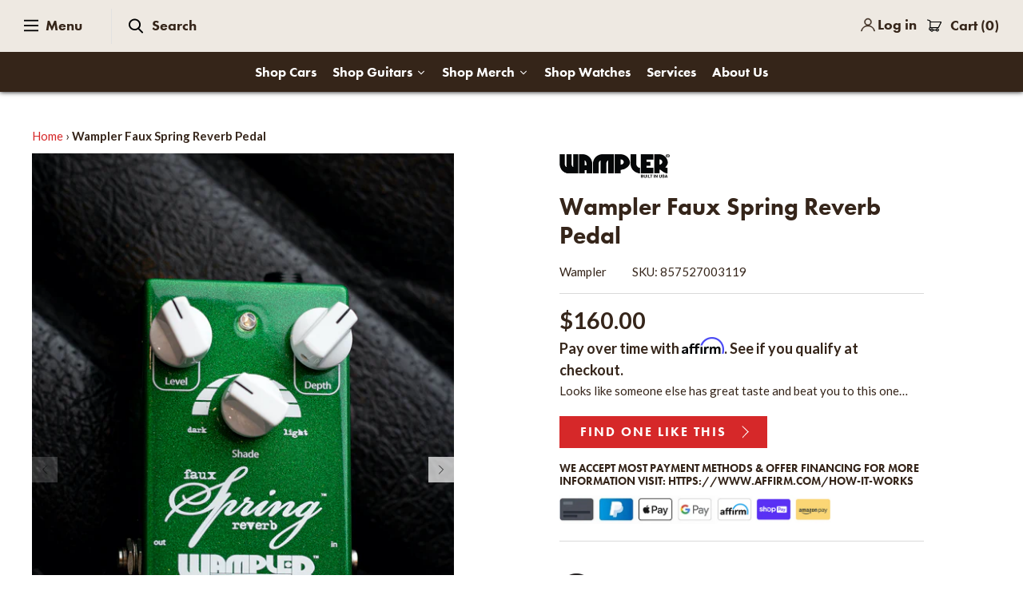

--- FILE ---
content_type: text/html; charset=utf-8
request_url: https://waltgracevintage.com/products/wampler-faux-spring-reverb
body_size: 73990
content:

<!DOCTYPE html>
<html class="no-js" lang="en">
<head>
   
<script type="application/ld+json">
{
  "@context": "https://schema.org",
  "@type": "LocalBusiness",
  "@id": "https://waltgracevintage.com/#localBusiness",
  "name": "Walt Grace Vintage",
  "url": "https://waltgracevintage.com",
  "address": {
    "@type": "PostalAddress",
    "streetAddress": "300 NW 26th Street",
    "addressLocality": "Wynwood",
    "addressRegion": "Florida",
    "postalCode": "33127",
    "addressCountry": "US"
  },
  "logo": {
    "@type": "ImageObject",
    "url": "https://cdn.shopify.com/s/files/1/0255/8659/7968/files/WGV_Logo_black.svg?v=1732315190",
    "contentUrl": "https://cdn.shopify.com/s/files/1/0255/8659/7968/files/WGV_Logo_black.svg?v=1732315190",
    "caption": "Walt Grace Vintage",
    "inLanguage": "en-US"
  },
  "openingHours": [
    "Tuesday-Sunday 11:00-19:00",
    "Monday Closed"
  ],
  "image": {
    "@type": "ImageObject",
    "url": "https://cdn.shopify.com/s/files/1/0255/8659/7968/files/WGV_Logo_black.svg?v=1732315190",
    "width": "200",
    "height": "200",
    "inLanguage": "en-US"
  },
  "priceRange": "$$",
  "telephone": "+1 786-483-8180",
  "geo": {
    "@type": "GeoCoordinates",
    "latitude": 25.801232898248905,
    "longitude": -80.2012543299633
  },
  "sameAs": [
    "https://www.facebook.com/waltgracevintage",
    "https://www.instagram.com/waltgracevintage/",
    "https://twitter.com/waltgracevintag",
    "https://www.tripadvisor.com/Attraction_Review-g34438-d9720130-Reviews-Walt_Grace_Vintage-Miami_Florida.html",
    "https://www.yelp.com/biz/walt-grace-vintage-miami",
    "https://www.youtube.com/channel/UCc88NE-XVLHWNmRa5ekGfXg",
    "https://foursquare.com/v/walt-grace-vintage/558e022b498e5be46ca9d0cb"
  ],
  "aggregateRating": {
    "@type": "AggregateRating",
    "ratingValue": "4.5",
    "reviewCount": "727"
  }
}
</script>
   
  <meta name="ahrefs-site-verification" content="612d20afdd3c8ec5dc06a2f4e19fa64eea981ce88e2ebe29004def2a263840a5">
  <meta name="google-site-verification" content="RTqf4-ARbGGZAEDAhHwmM20TETXVMbzuhEXkX_u5rO0" />
   
<!-- "snippets/booster-seo.liquid" was not rendered, the associated app was uninstalled -->
  <!-- Symmetry 4.6.2 -->
  <meta charset="UTF-8">
  <meta http-equiv="X-UA-Compatible" content="IE=edge,chrome=1">
  <meta name="viewport" content="width=device-width,initial-scale=1.0" />
  <meta name="theme-color" content="#d62829">
  <meta name="facebook-domain-verification" content="cyfmw4druj5b9rfbwuq54xspmeh7t7" />
  <meta name="google-site-verification" content="-sshunyw6MBpf-dfkX32gzrVE7dgpFlsmIBScGyCmh0" />

  
  <link rel="preconnect" href="https://www.google-analytics.com" />
  <link rel="preconnect" href="https://connect.facebook.net" />
  <link rel="preconnect" href="https://fonts.googleapis.com" />
  <link rel="preconnect" href="https://fonts.shopifycdn.com" />
  <link rel="preconnect" href="https://use.typekit.net" />
  <link rel="preconnect" href="https://www.youtube.com" />
  <link rel="preconnect" href="https://code.jquery.com" />
  <link rel="preconnect" href="https://www.googletagmanager.com" />
  <link rel="preconnect" href="https://www.google.com" />
  <link rel="preconnect" href="https://cdn.shopify.com" />
  <link rel="preconnect" href="https://static.klaviyo.com" />
  <link rel="preconnect" href="https://maps.googleapis.com" />
  <link rel="preconnect" href="https://cdn.xopify.com" />
  <link rel="preconnect" href="https://productreviews.shopifycdn.com" />
  
  
  
  <link rel="shortcut icon" href="//waltgracevintage.com/cdn/shop/files/WGV-Favicon.png?v=1614623314" type="image/png" />
  

  <title>
    Wampler Faux Spring Reverb Pedal &ndash; Walt Grace Vintage
  </title>
  
  <meta name="description" content="The Wampler Faux Spring Reverb packs high-grade film capacitors and resistors into a sparkling green enclosure for a reverb." />
  
  <link rel="canonical" href="https://waltgracevintage.com/products/wampler-faux-spring-reverb" />

  




<meta property="og:site_name" content="Walt Grace Vintage">
<meta property="og:url" content="https://waltgracevintage.com/products/wampler-faux-spring-reverb">
<meta property="og:title" content="Wampler Faux Spring Reverb Pedal">
<meta property="og:type" content="product">
<meta property="og:description" content="The Wampler Faux Spring Reverb packs high-grade film capacitors and resistors into a sparkling green enclosure for a reverb.">

  <meta property="og:price:amount" content="160.00">
  <meta property="og:price:currency" content="USD">

<meta property="og:image" content="http://waltgracevintage.com/cdn/shop/products/1_67a63b75-8c8e-4077-98d6-f654e16e5cd2_1200x1200.jpg?v=1589589355"><meta property="og:image" content="http://waltgracevintage.com/cdn/shop/products/94b51f5e86b18825b33eff1d63ba6356a69d107f457462a530cc88d869deb03e_1200x1200.jpg?v=1589589355">
<meta property="og:image:secure_url" content="https://waltgracevintage.com/cdn/shop/products/1_67a63b75-8c8e-4077-98d6-f654e16e5cd2_1200x1200.jpg?v=1589589355"><meta property="og:image:secure_url" content="https://waltgracevintage.com/cdn/shop/products/94b51f5e86b18825b33eff1d63ba6356a69d107f457462a530cc88d869deb03e_1200x1200.jpg?v=1589589355">


  <meta name="twitter:site" content="@waltgracevintag">

<meta name="twitter:card" content="summary_large_image">
<meta name="twitter:title" content="Wampler Faux Spring Reverb Pedal">
<meta name="twitter:description" content="The Wampler Faux Spring Reverb packs high-grade film capacitors and resistors into a sparkling green enclosure for a reverb.">


   <link rel="stylesheet" href="https://use.typekit.net/rmj7deo.css">  

  <link href="//waltgracevintage.com/cdn/shop/t/2/assets/styles.scss.css?v=3833442850505855981764351593" rel="stylesheet" type="text/css" media="all" />
 
  <script src="https://code.jquery.com/jquery-3.3.1.min.js" type="text/javascript"></script>
  <script>
    window.theme = window.theme || {};
    theme.jQuery = jQuery;
    theme.money_format = "${{amount}}";
    theme.money_container = '.theme-money';
    theme.strings = {
      previous: "Previous",
      next: "Next"
    };
    document.documentElement.className = document.documentElement.className.replace('no-js', '');
  </script>

  

  <script>window.performance && window.performance.mark && window.performance.mark('shopify.content_for_header.start');</script><meta name="google-site-verification" content="9a-B3B-TTyT-ahVObyDfDnWdBhv5UjpS7nwLO3Is1vI">
<meta name="google-site-verification" content="9k_nnNUgPUOYtKLUCtXOshqG3AyvtmhfPHDQ_nWD2Vw">
<meta id="shopify-digital-wallet" name="shopify-digital-wallet" content="/25586597968/digital_wallets/dialog">
<meta name="shopify-checkout-api-token" content="577143a3bcdcf5616beb56e304415133">
<link rel="alternate" type="application/json+oembed" href="https://waltgracevintage.com/products/wampler-faux-spring-reverb.oembed">
<script async="async" src="/checkouts/internal/preloads.js?locale=en-US"></script>
<link rel="preconnect" href="https://shop.app" crossorigin="anonymous">
<script async="async" src="https://shop.app/checkouts/internal/preloads.js?locale=en-US&shop_id=25586597968" crossorigin="anonymous"></script>
<script id="apple-pay-shop-capabilities" type="application/json">{"shopId":25586597968,"countryCode":"US","currencyCode":"USD","merchantCapabilities":["supports3DS"],"merchantId":"gid:\/\/shopify\/Shop\/25586597968","merchantName":"Walt Grace Vintage","requiredBillingContactFields":["postalAddress","email","phone"],"requiredShippingContactFields":["postalAddress","email","phone"],"shippingType":"shipping","supportedNetworks":["visa","masterCard","amex","discover","elo","jcb"],"total":{"type":"pending","label":"Walt Grace Vintage","amount":"1.00"},"shopifyPaymentsEnabled":true,"supportsSubscriptions":true}</script>
<script id="shopify-features" type="application/json">{"accessToken":"577143a3bcdcf5616beb56e304415133","betas":["rich-media-storefront-analytics"],"domain":"waltgracevintage.com","predictiveSearch":true,"shopId":25586597968,"locale":"en"}</script>
<script>var Shopify = Shopify || {};
Shopify.shop = "waltgracev.myshopify.com";
Shopify.locale = "en";
Shopify.currency = {"active":"USD","rate":"1.0"};
Shopify.country = "US";
Shopify.theme = {"name":"Symmetry","id":78610202704,"schema_name":"Symmetry","schema_version":"4.6.2","theme_store_id":568,"role":"main"};
Shopify.theme.handle = "null";
Shopify.theme.style = {"id":null,"handle":null};
Shopify.cdnHost = "waltgracevintage.com/cdn";
Shopify.routes = Shopify.routes || {};
Shopify.routes.root = "/";</script>
<script type="module">!function(o){(o.Shopify=o.Shopify||{}).modules=!0}(window);</script>
<script>!function(o){function n(){var o=[];function n(){o.push(Array.prototype.slice.apply(arguments))}return n.q=o,n}var t=o.Shopify=o.Shopify||{};t.loadFeatures=n(),t.autoloadFeatures=n()}(window);</script>
<script>
  window.ShopifyPay = window.ShopifyPay || {};
  window.ShopifyPay.apiHost = "shop.app\/pay";
  window.ShopifyPay.redirectState = null;
</script>
<script id="shop-js-analytics" type="application/json">{"pageType":"product"}</script>
<script defer="defer" async type="module" src="//waltgracevintage.com/cdn/shopifycloud/shop-js/modules/v2/client.init-shop-cart-sync_C5BV16lS.en.esm.js"></script>
<script defer="defer" async type="module" src="//waltgracevintage.com/cdn/shopifycloud/shop-js/modules/v2/chunk.common_CygWptCX.esm.js"></script>
<script type="module">
  await import("//waltgracevintage.com/cdn/shopifycloud/shop-js/modules/v2/client.init-shop-cart-sync_C5BV16lS.en.esm.js");
await import("//waltgracevintage.com/cdn/shopifycloud/shop-js/modules/v2/chunk.common_CygWptCX.esm.js");

  window.Shopify.SignInWithShop?.initShopCartSync?.({"fedCMEnabled":true,"windoidEnabled":true});

</script>
<script>
  window.Shopify = window.Shopify || {};
  if (!window.Shopify.featureAssets) window.Shopify.featureAssets = {};
  window.Shopify.featureAssets['shop-js'] = {"shop-cart-sync":["modules/v2/client.shop-cart-sync_ZFArdW7E.en.esm.js","modules/v2/chunk.common_CygWptCX.esm.js"],"init-fed-cm":["modules/v2/client.init-fed-cm_CmiC4vf6.en.esm.js","modules/v2/chunk.common_CygWptCX.esm.js"],"shop-button":["modules/v2/client.shop-button_tlx5R9nI.en.esm.js","modules/v2/chunk.common_CygWptCX.esm.js"],"shop-cash-offers":["modules/v2/client.shop-cash-offers_DOA2yAJr.en.esm.js","modules/v2/chunk.common_CygWptCX.esm.js","modules/v2/chunk.modal_D71HUcav.esm.js"],"init-windoid":["modules/v2/client.init-windoid_sURxWdc1.en.esm.js","modules/v2/chunk.common_CygWptCX.esm.js"],"shop-toast-manager":["modules/v2/client.shop-toast-manager_ClPi3nE9.en.esm.js","modules/v2/chunk.common_CygWptCX.esm.js"],"init-shop-email-lookup-coordinator":["modules/v2/client.init-shop-email-lookup-coordinator_B8hsDcYM.en.esm.js","modules/v2/chunk.common_CygWptCX.esm.js"],"init-shop-cart-sync":["modules/v2/client.init-shop-cart-sync_C5BV16lS.en.esm.js","modules/v2/chunk.common_CygWptCX.esm.js"],"avatar":["modules/v2/client.avatar_BTnouDA3.en.esm.js"],"pay-button":["modules/v2/client.pay-button_FdsNuTd3.en.esm.js","modules/v2/chunk.common_CygWptCX.esm.js"],"init-customer-accounts":["modules/v2/client.init-customer-accounts_DxDtT_ad.en.esm.js","modules/v2/client.shop-login-button_C5VAVYt1.en.esm.js","modules/v2/chunk.common_CygWptCX.esm.js","modules/v2/chunk.modal_D71HUcav.esm.js"],"init-shop-for-new-customer-accounts":["modules/v2/client.init-shop-for-new-customer-accounts_ChsxoAhi.en.esm.js","modules/v2/client.shop-login-button_C5VAVYt1.en.esm.js","modules/v2/chunk.common_CygWptCX.esm.js","modules/v2/chunk.modal_D71HUcav.esm.js"],"shop-login-button":["modules/v2/client.shop-login-button_C5VAVYt1.en.esm.js","modules/v2/chunk.common_CygWptCX.esm.js","modules/v2/chunk.modal_D71HUcav.esm.js"],"init-customer-accounts-sign-up":["modules/v2/client.init-customer-accounts-sign-up_CPSyQ0Tj.en.esm.js","modules/v2/client.shop-login-button_C5VAVYt1.en.esm.js","modules/v2/chunk.common_CygWptCX.esm.js","modules/v2/chunk.modal_D71HUcav.esm.js"],"shop-follow-button":["modules/v2/client.shop-follow-button_Cva4Ekp9.en.esm.js","modules/v2/chunk.common_CygWptCX.esm.js","modules/v2/chunk.modal_D71HUcav.esm.js"],"checkout-modal":["modules/v2/client.checkout-modal_BPM8l0SH.en.esm.js","modules/v2/chunk.common_CygWptCX.esm.js","modules/v2/chunk.modal_D71HUcav.esm.js"],"lead-capture":["modules/v2/client.lead-capture_Bi8yE_yS.en.esm.js","modules/v2/chunk.common_CygWptCX.esm.js","modules/v2/chunk.modal_D71HUcav.esm.js"],"shop-login":["modules/v2/client.shop-login_D6lNrXab.en.esm.js","modules/v2/chunk.common_CygWptCX.esm.js","modules/v2/chunk.modal_D71HUcav.esm.js"],"payment-terms":["modules/v2/client.payment-terms_CZxnsJam.en.esm.js","modules/v2/chunk.common_CygWptCX.esm.js","modules/v2/chunk.modal_D71HUcav.esm.js"]};
</script>
<script>(function() {
  var isLoaded = false;
  function asyncLoad() {
    if (isLoaded) return;
    isLoaded = true;
    var urls = ["https:\/\/cdn.xopify.com\/xo-gallery.js?shop=waltgracev.myshopify.com","https:\/\/cdn.shopify.com\/s\/files\/1\/0255\/8659\/7968\/t\/2\/assets\/affirmShopify.js?v=1597862601\u0026shop=waltgracev.myshopify.com","https:\/\/afterpay.crucialcommerceapps.com\/appJS?shop=waltgracev.myshopify.com","\/\/swymv3free-01.azureedge.net\/code\/swym-shopify.js?shop=waltgracev.myshopify.com","https:\/\/cdnig.addons.business\/embed\/cloud\/waltgracev\/cziframeagent.js?v=212104101107\u0026token=AovF222103iJAigj\u0026shop=waltgracev.myshopify.com","https:\/\/storage.nfcube.com\/instafeed-99ae8aea4134872210ba5409a19b7d05.js?shop=waltgracev.myshopify.com"];
    for (var i = 0; i < urls.length; i++) {
      var s = document.createElement('script');
      s.type = 'text/javascript';
      s.async = true;
      s.src = urls[i];
      var x = document.getElementsByTagName('script')[0];
      x.parentNode.insertBefore(s, x);
    }
  };
  if(window.attachEvent) {
    window.attachEvent('onload', asyncLoad);
  } else {
    window.addEventListener('load', asyncLoad, false);
  }
})();</script>
<script id="__st">var __st={"a":25586597968,"offset":-18000,"reqid":"74591285-ab17-4c66-8c2e-78373f6eba0f-1768831631","pageurl":"waltgracevintage.com\/products\/wampler-faux-spring-reverb","u":"bfc739fb8d5b","p":"product","rtyp":"product","rid":4439324917840};</script>
<script>window.ShopifyPaypalV4VisibilityTracking = true;</script>
<script id="captcha-bootstrap">!function(){'use strict';const t='contact',e='account',n='new_comment',o=[[t,t],['blogs',n],['comments',n],[t,'customer']],c=[[e,'customer_login'],[e,'guest_login'],[e,'recover_customer_password'],[e,'create_customer']],r=t=>t.map((([t,e])=>`form[action*='/${t}']:not([data-nocaptcha='true']) input[name='form_type'][value='${e}']`)).join(','),a=t=>()=>t?[...document.querySelectorAll(t)].map((t=>t.form)):[];function s(){const t=[...o],e=r(t);return a(e)}const i='password',u='form_key',d=['recaptcha-v3-token','g-recaptcha-response','h-captcha-response',i],f=()=>{try{return window.sessionStorage}catch{return}},m='__shopify_v',_=t=>t.elements[u];function p(t,e,n=!1){try{const o=window.sessionStorage,c=JSON.parse(o.getItem(e)),{data:r}=function(t){const{data:e,action:n}=t;return t[m]||n?{data:e,action:n}:{data:t,action:n}}(c);for(const[e,n]of Object.entries(r))t.elements[e]&&(t.elements[e].value=n);n&&o.removeItem(e)}catch(o){console.error('form repopulation failed',{error:o})}}const l='form_type',E='cptcha';function T(t){t.dataset[E]=!0}const w=window,h=w.document,L='Shopify',v='ce_forms',y='captcha';let A=!1;((t,e)=>{const n=(g='f06e6c50-85a8-45c8-87d0-21a2b65856fe',I='https://cdn.shopify.com/shopifycloud/storefront-forms-hcaptcha/ce_storefront_forms_captcha_hcaptcha.v1.5.2.iife.js',D={infoText:'Protected by hCaptcha',privacyText:'Privacy',termsText:'Terms'},(t,e,n)=>{const o=w[L][v],c=o.bindForm;if(c)return c(t,g,e,D).then(n);var r;o.q.push([[t,g,e,D],n]),r=I,A||(h.body.append(Object.assign(h.createElement('script'),{id:'captcha-provider',async:!0,src:r})),A=!0)});var g,I,D;w[L]=w[L]||{},w[L][v]=w[L][v]||{},w[L][v].q=[],w[L][y]=w[L][y]||{},w[L][y].protect=function(t,e){n(t,void 0,e),T(t)},Object.freeze(w[L][y]),function(t,e,n,w,h,L){const[v,y,A,g]=function(t,e,n){const i=e?o:[],u=t?c:[],d=[...i,...u],f=r(d),m=r(i),_=r(d.filter((([t,e])=>n.includes(e))));return[a(f),a(m),a(_),s()]}(w,h,L),I=t=>{const e=t.target;return e instanceof HTMLFormElement?e:e&&e.form},D=t=>v().includes(t);t.addEventListener('submit',(t=>{const e=I(t);if(!e)return;const n=D(e)&&!e.dataset.hcaptchaBound&&!e.dataset.recaptchaBound,o=_(e),c=g().includes(e)&&(!o||!o.value);(n||c)&&t.preventDefault(),c&&!n&&(function(t){try{if(!f())return;!function(t){const e=f();if(!e)return;const n=_(t);if(!n)return;const o=n.value;o&&e.removeItem(o)}(t);const e=Array.from(Array(32),(()=>Math.random().toString(36)[2])).join('');!function(t,e){_(t)||t.append(Object.assign(document.createElement('input'),{type:'hidden',name:u})),t.elements[u].value=e}(t,e),function(t,e){const n=f();if(!n)return;const o=[...t.querySelectorAll(`input[type='${i}']`)].map((({name:t})=>t)),c=[...d,...o],r={};for(const[a,s]of new FormData(t).entries())c.includes(a)||(r[a]=s);n.setItem(e,JSON.stringify({[m]:1,action:t.action,data:r}))}(t,e)}catch(e){console.error('failed to persist form',e)}}(e),e.submit())}));const S=(t,e)=>{t&&!t.dataset[E]&&(n(t,e.some((e=>e===t))),T(t))};for(const o of['focusin','change'])t.addEventListener(o,(t=>{const e=I(t);D(e)&&S(e,y())}));const B=e.get('form_key'),M=e.get(l),P=B&&M;t.addEventListener('DOMContentLoaded',(()=>{const t=y();if(P)for(const e of t)e.elements[l].value===M&&p(e,B);[...new Set([...A(),...v().filter((t=>'true'===t.dataset.shopifyCaptcha))])].forEach((e=>S(e,t)))}))}(h,new URLSearchParams(w.location.search),n,t,e,['guest_login'])})(!0,!0)}();</script>
<script integrity="sha256-4kQ18oKyAcykRKYeNunJcIwy7WH5gtpwJnB7kiuLZ1E=" data-source-attribution="shopify.loadfeatures" defer="defer" src="//waltgracevintage.com/cdn/shopifycloud/storefront/assets/storefront/load_feature-a0a9edcb.js" crossorigin="anonymous"></script>
<script crossorigin="anonymous" defer="defer" src="//waltgracevintage.com/cdn/shopifycloud/storefront/assets/shopify_pay/storefront-65b4c6d7.js?v=20250812"></script>
<script data-source-attribution="shopify.dynamic_checkout.dynamic.init">var Shopify=Shopify||{};Shopify.PaymentButton=Shopify.PaymentButton||{isStorefrontPortableWallets:!0,init:function(){window.Shopify.PaymentButton.init=function(){};var t=document.createElement("script");t.src="https://waltgracevintage.com/cdn/shopifycloud/portable-wallets/latest/portable-wallets.en.js",t.type="module",document.head.appendChild(t)}};
</script>
<script data-source-attribution="shopify.dynamic_checkout.buyer_consent">
  function portableWalletsHideBuyerConsent(e){var t=document.getElementById("shopify-buyer-consent"),n=document.getElementById("shopify-subscription-policy-button");t&&n&&(t.classList.add("hidden"),t.setAttribute("aria-hidden","true"),n.removeEventListener("click",e))}function portableWalletsShowBuyerConsent(e){var t=document.getElementById("shopify-buyer-consent"),n=document.getElementById("shopify-subscription-policy-button");t&&n&&(t.classList.remove("hidden"),t.removeAttribute("aria-hidden"),n.addEventListener("click",e))}window.Shopify?.PaymentButton&&(window.Shopify.PaymentButton.hideBuyerConsent=portableWalletsHideBuyerConsent,window.Shopify.PaymentButton.showBuyerConsent=portableWalletsShowBuyerConsent);
</script>
<script data-source-attribution="shopify.dynamic_checkout.cart.bootstrap">document.addEventListener("DOMContentLoaded",(function(){function t(){return document.querySelector("shopify-accelerated-checkout-cart, shopify-accelerated-checkout")}if(t())Shopify.PaymentButton.init();else{new MutationObserver((function(e,n){t()&&(Shopify.PaymentButton.init(),n.disconnect())})).observe(document.body,{childList:!0,subtree:!0})}}));
</script>
<script id='scb4127' type='text/javascript' async='' src='https://waltgracevintage.com/cdn/shopifycloud/privacy-banner/storefront-banner.js'></script><link id="shopify-accelerated-checkout-styles" rel="stylesheet" media="screen" href="https://waltgracevintage.com/cdn/shopifycloud/portable-wallets/latest/accelerated-checkout-backwards-compat.css" crossorigin="anonymous">
<style id="shopify-accelerated-checkout-cart">
        #shopify-buyer-consent {
  margin-top: 1em;
  display: inline-block;
  width: 100%;
}

#shopify-buyer-consent.hidden {
  display: none;
}

#shopify-subscription-policy-button {
  background: none;
  border: none;
  padding: 0;
  text-decoration: underline;
  font-size: inherit;
  cursor: pointer;
}

#shopify-subscription-policy-button::before {
  box-shadow: none;
}

      </style>
<script id="sections-script" data-sections="product-recommendations" defer="defer" src="//waltgracevintage.com/cdn/shop/t/2/compiled_assets/scripts.js?v=44764"></script>
<script>window.performance && window.performance.mark && window.performance.mark('shopify.content_for_header.end');</script><link href="//waltgracevintage.com/cdn/shop/t/2/assets/custom-css-shopify.css?v=173927617287782329551588264446" rel="stylesheet" type="text/css" media="all" />
  
  
<!--begin-bc-sf-filter-css-->
  <style data-id="bc-sf-filter-style" type="text/css">
      #bc-sf-filter-options-wrapper .bc-sf-filter-option-block .bc-sf-filter-block-title h3,
      #bc-sf-filter-tree-h .bc-sf-filter-option-block .bc-sf-filter-block-title a {}
      #bc-sf-filter-options-wrapper .bc-sf-filter-option-block .bc-sf-filter-block-content ul li a,
      #bc-sf-filter-tree-h .bc-sf-filter-option-block .bc-sf-filter-block-content ul li a {}
      #bc-sf-filter-tree-mobile button {}
    </style><link href="//waltgracevintage.com/cdn/shop/t/2/assets/bc-sf-filter.scss.css?v=12654849599979058341696615830" rel="stylesheet" type="text/css" media="all" />

<!--end-bc-sf-filter-css-->

<!-- BEGIN XO GALLERY -->
<link href="//waltgracevintage.com/cdn/shop/t/2/assets/xo-gallery.css?v=105530908409014365661625983982" rel="stylesheet" type="text/css" media="all" />
<script>var xoUpdate = "1606135515555"</script>
<!-- END XO GALLERY -->
  
  
  
  
<script id="sg-js-global-vars">
                        sgGlobalVars = {"storeId":"7f3f1512-a18b-41a3-a602-67158abc1ce9","seenManagerPrompt":false,"storeIsActive":false,"targetInfo":{"cart":{"isAfterElem":false,"isBeforeElem":true,"customSelector":"form[action=\"/cart\"]","isOn":true},"product":{"useCartButton":true,"isAfterElem":false,"isBeforeElem":true,"customSelector":"","isOn":true,"type":0},"roundUp":{"isAfterElem":true,"isBeforeElem":false,"customSelector":"","isOn":true,"useCheckoutButton":true}},"hideAdditionalScriptPrompt":false,"sgRoundUpId":"39493415108688"};
                        if(sgGlobalVars) {
                            sgGlobalVars.cart = {"note":null,"attributes":{},"original_total_price":0,"total_price":0,"total_discount":0,"total_weight":0.0,"item_count":0,"items":[],"requires_shipping":false,"currency":"USD","items_subtotal_price":0,"cart_level_discount_applications":[],"checkout_charge_amount":0};
                            sgGlobalVars.currentProduct = {"id":4439324917840,"title":"Wampler Faux Spring Reverb Pedal","handle":"wampler-faux-spring-reverb","description":"\u003cp class=\"p1\"\u003eThe Wampler Faux Spring Reverb packs high-grade film capacitors and resistors into a sparkling green enclosure for a reverb that's as pleasing to the ear as its chassis is to the eye. This Wampler pedal provides a digital recreation of a spring reverb with up to 2.8 seconds of delay. Use its Level, Tone, and Depth controls to shape your spring 'verb to sound consistently fat and fantastic.\u003c\/p\u003e\n\u003c!-- split --\u003e\n\u003ch2 style=\"text-align: center;\"\u003eStandard Specifications\u003c\/h2\u003e\n\u003cmeta charset=\"utf-8\"\u003e\n\u003ch2\u003eGeneral Info\u003c\/h2\u003e\n\u003ctable width=\"100%\"\u003e\n\u003ctbody\u003e\n\u003ctr\u003e\n\u003ctd\u003eModel:\u003c\/td\u003e\n\u003ctd style=\"text-align: right;\"\u003eFaux Spring Reverb\u003c\/td\u003e\n\u003c\/tr\u003e\n\u003ctr\u003e\n\u003ctd\u003eType:\u003c\/td\u003e\n\u003ctd style=\"text-align: right;\"\u003eReverb\u003c\/td\u003e\n\u003c\/tr\u003e\n\u003ctr\u003e\n\u003ctd\u003eInput:\u003c\/td\u003e\n\u003ctd style=\"text-align: right;\"\u003e1 x 1\/4\" (Instrument)\u003c\/td\u003e\n\u003c\/tr\u003e\n\u003ctr\u003e\n\u003ctd\u003eOutput:\u003c\/td\u003e\n\u003ctd style=\"text-align: right;\"\u003e\n\u003cdiv\u003e1 x 1\/4\" (Main Out)\u003c\/div\u003e\n\u003c\/td\u003e\n\u003c\/tr\u003e\n\u003ctr\u003e\n\u003ctd\u003eBypass:\u003c\/td\u003e\n\u003ctd style=\"text-align: right;\"\u003eTrue\u003c\/td\u003e\n\u003c\/tr\u003e\n\u003ctr\u003e\n\u003ctd\u003eWidth:\u003c\/td\u003e\n\u003ctd style=\"text-align: right;\"\u003e\n\u003cdiv\u003e\u003cmeta charset=\"utf-8\"\u003e\u003c\/div\u003e\n\u003cspan\u003e3.5\"\u003c\/span\u003e\u003cbr\u003e\n\u003c\/td\u003e\n\u003c\/tr\u003e\n\u003ctr\u003e\n\u003ctd\u003eHeight:\u003c\/td\u003e\n\u003ctd style=\"text-align: right;\"\u003e\n\u003cdiv\u003e\u003cmeta charset=\"utf-8\"\u003e\u003c\/div\u003e\n\u003cspan\u003e1.5\"\u003c\/span\u003e\u003cbr\u003e\n\u003c\/td\u003e\n\u003c\/tr\u003e\n\u003ctr\u003e\n\u003ctd\u003eDepth:\u003c\/td\u003e\n\u003ctd style=\"text-align: right;\"\u003e\n\u003cdiv\u003e\u003cmeta charset=\"utf-8\"\u003e\u003c\/div\u003e\n\u003cspan\u003e4.5\"\u003c\/span\u003e\n\u003c\/td\u003e\n\u003c\/tr\u003e\n\u003ctr\u003e\n\u003ctd\u003eWeight:\u003c\/td\u003e\n\u003ctd style=\"text-align: right;\"\u003eCall\u003c\/td\u003e\n\u003c\/tr\u003e\n\u003ctr\u003e\n\u003ctd\u003ePower Source:\u003c\/td\u003e\n\u003ctd style=\"text-align: right;\"\u003e9v DC\u003c\/td\u003e\n\u003c\/tr\u003e\n\u003ctr\u003e\n\u003ctd\u003ePower Usage:\u003c\/td\u003e\n\u003ctd style=\"text-align: right;\"\u003e\n\u003cdiv\u003e\u003cmeta charset=\"utf-8\"\u003e\u003c\/div\u003e\n\u003cspan\u003e78mA\u003c\/span\u003e\n\u003c\/td\u003e\n\u003c\/tr\u003e\n\u003ctr\u003e\n\u003ctd\u003eBattery:\u003c\/td\u003e\n\u003ctd style=\"text-align: right;\"\u003eN\/A\u003c\/td\u003e\n\u003c\/tr\u003e\n\u003ctr\u003e\n\u003ctd\u003eCondition:\u003c\/td\u003e\n\u003ctd style=\"text-align: right;\"\u003eNew\u003c\/td\u003e\n\u003c\/tr\u003e\n\u003c\/tbody\u003e\n\u003c\/table\u003e","published_at":"2020-01-11T14:47:48-05:00","created_at":"2020-01-11T18:18:40-05:00","vendor":"Wampler","type":"Pedals and Effects","tags":["Distortion","New","Overdrive","Reverb"],"price":16000,"price_min":16000,"price_max":16000,"available":false,"price_varies":false,"compare_at_price":null,"compare_at_price_min":0,"compare_at_price_max":0,"compare_at_price_varies":false,"variants":[{"id":31691122180176,"title":"Default Title","option1":"Default Title","option2":null,"option3":null,"sku":"857527003119","requires_shipping":true,"taxable":true,"featured_image":null,"available":false,"name":"Wampler Faux Spring Reverb Pedal","public_title":null,"options":["Default Title"],"price":16000,"weight":1361,"compare_at_price":null,"inventory_management":"shopify","barcode":"857527003119","requires_selling_plan":false,"selling_plan_allocations":[]}],"images":["\/\/waltgracevintage.com\/cdn\/shop\/products\/1_67a63b75-8c8e-4077-98d6-f654e16e5cd2.jpg?v=1589589355","\/\/waltgracevintage.com\/cdn\/shop\/products\/94b51f5e86b18825b33eff1d63ba6356a69d107f457462a530cc88d869deb03e.jpg?v=1589589355"],"featured_image":"\/\/waltgracevintage.com\/cdn\/shop\/products\/1_67a63b75-8c8e-4077-98d6-f654e16e5cd2.jpg?v=1589589355","options":["Title"],"media":[{"alt":"Wampler - Faux Spring Reverb - Walt Grace Vintage","id":7051184537680,"position":1,"preview_image":{"aspect_ratio":0.667,"height":2250,"width":1500,"src":"\/\/waltgracevintage.com\/cdn\/shop\/products\/1_67a63b75-8c8e-4077-98d6-f654e16e5cd2.jpg?v=1589589355"},"aspect_ratio":0.667,"height":2250,"media_type":"image","src":"\/\/waltgracevintage.com\/cdn\/shop\/products\/1_67a63b75-8c8e-4077-98d6-f654e16e5cd2.jpg?v=1589589355","width":1500},{"alt":"Wampler - Faux Spring Reverb - Walt Grace Vintage","id":6867429458000,"position":2,"preview_image":{"aspect_ratio":0.612,"height":1764,"width":1080,"src":"\/\/waltgracevintage.com\/cdn\/shop\/products\/94b51f5e86b18825b33eff1d63ba6356a69d107f457462a530cc88d869deb03e.jpg?v=1589589355"},"aspect_ratio":0.612,"height":1764,"media_type":"image","src":"\/\/waltgracevintage.com\/cdn\/shop\/products\/94b51f5e86b18825b33eff1d63ba6356a69d107f457462a530cc88d869deb03e.jpg?v=1589589355","width":1080}],"requires_selling_plan":false,"selling_plan_groups":[],"content":"\u003cp class=\"p1\"\u003eThe Wampler Faux Spring Reverb packs high-grade film capacitors and resistors into a sparkling green enclosure for a reverb that's as pleasing to the ear as its chassis is to the eye. This Wampler pedal provides a digital recreation of a spring reverb with up to 2.8 seconds of delay. Use its Level, Tone, and Depth controls to shape your spring 'verb to sound consistently fat and fantastic.\u003c\/p\u003e\n\u003c!-- split --\u003e\n\u003ch2 style=\"text-align: center;\"\u003eStandard Specifications\u003c\/h2\u003e\n\u003cmeta charset=\"utf-8\"\u003e\n\u003ch2\u003eGeneral Info\u003c\/h2\u003e\n\u003ctable width=\"100%\"\u003e\n\u003ctbody\u003e\n\u003ctr\u003e\n\u003ctd\u003eModel:\u003c\/td\u003e\n\u003ctd style=\"text-align: right;\"\u003eFaux Spring Reverb\u003c\/td\u003e\n\u003c\/tr\u003e\n\u003ctr\u003e\n\u003ctd\u003eType:\u003c\/td\u003e\n\u003ctd style=\"text-align: right;\"\u003eReverb\u003c\/td\u003e\n\u003c\/tr\u003e\n\u003ctr\u003e\n\u003ctd\u003eInput:\u003c\/td\u003e\n\u003ctd style=\"text-align: right;\"\u003e1 x 1\/4\" (Instrument)\u003c\/td\u003e\n\u003c\/tr\u003e\n\u003ctr\u003e\n\u003ctd\u003eOutput:\u003c\/td\u003e\n\u003ctd style=\"text-align: right;\"\u003e\n\u003cdiv\u003e1 x 1\/4\" (Main Out)\u003c\/div\u003e\n\u003c\/td\u003e\n\u003c\/tr\u003e\n\u003ctr\u003e\n\u003ctd\u003eBypass:\u003c\/td\u003e\n\u003ctd style=\"text-align: right;\"\u003eTrue\u003c\/td\u003e\n\u003c\/tr\u003e\n\u003ctr\u003e\n\u003ctd\u003eWidth:\u003c\/td\u003e\n\u003ctd style=\"text-align: right;\"\u003e\n\u003cdiv\u003e\u003cmeta charset=\"utf-8\"\u003e\u003c\/div\u003e\n\u003cspan\u003e3.5\"\u003c\/span\u003e\u003cbr\u003e\n\u003c\/td\u003e\n\u003c\/tr\u003e\n\u003ctr\u003e\n\u003ctd\u003eHeight:\u003c\/td\u003e\n\u003ctd style=\"text-align: right;\"\u003e\n\u003cdiv\u003e\u003cmeta charset=\"utf-8\"\u003e\u003c\/div\u003e\n\u003cspan\u003e1.5\"\u003c\/span\u003e\u003cbr\u003e\n\u003c\/td\u003e\n\u003c\/tr\u003e\n\u003ctr\u003e\n\u003ctd\u003eDepth:\u003c\/td\u003e\n\u003ctd style=\"text-align: right;\"\u003e\n\u003cdiv\u003e\u003cmeta charset=\"utf-8\"\u003e\u003c\/div\u003e\n\u003cspan\u003e4.5\"\u003c\/span\u003e\n\u003c\/td\u003e\n\u003c\/tr\u003e\n\u003ctr\u003e\n\u003ctd\u003eWeight:\u003c\/td\u003e\n\u003ctd style=\"text-align: right;\"\u003eCall\u003c\/td\u003e\n\u003c\/tr\u003e\n\u003ctr\u003e\n\u003ctd\u003ePower Source:\u003c\/td\u003e\n\u003ctd style=\"text-align: right;\"\u003e9v DC\u003c\/td\u003e\n\u003c\/tr\u003e\n\u003ctr\u003e\n\u003ctd\u003ePower Usage:\u003c\/td\u003e\n\u003ctd style=\"text-align: right;\"\u003e\n\u003cdiv\u003e\u003cmeta charset=\"utf-8\"\u003e\u003c\/div\u003e\n\u003cspan\u003e78mA\u003c\/span\u003e\n\u003c\/td\u003e\n\u003c\/tr\u003e\n\u003ctr\u003e\n\u003ctd\u003eBattery:\u003c\/td\u003e\n\u003ctd style=\"text-align: right;\"\u003eN\/A\u003c\/td\u003e\n\u003c\/tr\u003e\n\u003ctr\u003e\n\u003ctd\u003eCondition:\u003c\/td\u003e\n\u003ctd style=\"text-align: right;\"\u003eNew\u003c\/td\u003e\n\u003c\/tr\u003e\n\u003c\/tbody\u003e\n\u003c\/table\u003e"};
                            sgGlobalVars.isAdmin = false;
                        }
                    </script>
  





<!-- BEGIN app block: shopify://apps/klaviyo-email-marketing-sms/blocks/klaviyo-onsite-embed/2632fe16-c075-4321-a88b-50b567f42507 -->












  <script async src="https://static.klaviyo.com/onsite/js/YvkMcA/klaviyo.js?company_id=YvkMcA"></script>
  <script>!function(){if(!window.klaviyo){window._klOnsite=window._klOnsite||[];try{window.klaviyo=new Proxy({},{get:function(n,i){return"push"===i?function(){var n;(n=window._klOnsite).push.apply(n,arguments)}:function(){for(var n=arguments.length,o=new Array(n),w=0;w<n;w++)o[w]=arguments[w];var t="function"==typeof o[o.length-1]?o.pop():void 0,e=new Promise((function(n){window._klOnsite.push([i].concat(o,[function(i){t&&t(i),n(i)}]))}));return e}}})}catch(n){window.klaviyo=window.klaviyo||[],window.klaviyo.push=function(){var n;(n=window._klOnsite).push.apply(n,arguments)}}}}();</script>

  
    <script id="viewed_product">
      if (item == null) {
        var _learnq = _learnq || [];

        var MetafieldReviews = null
        var MetafieldYotpoRating = null
        var MetafieldYotpoCount = null
        var MetafieldLooxRating = null
        var MetafieldLooxCount = null
        var okendoProduct = null
        var okendoProductReviewCount = null
        var okendoProductReviewAverageValue = null
        try {
          // The following fields are used for Customer Hub recently viewed in order to add reviews.
          // This information is not part of __kla_viewed. Instead, it is part of __kla_viewed_reviewed_items
          MetafieldReviews = {};
          MetafieldYotpoRating = null
          MetafieldYotpoCount = null
          MetafieldLooxRating = null
          MetafieldLooxCount = null

          okendoProduct = null
          // If the okendo metafield is not legacy, it will error, which then requires the new json formatted data
          if (okendoProduct && 'error' in okendoProduct) {
            okendoProduct = null
          }
          okendoProductReviewCount = okendoProduct ? okendoProduct.reviewCount : null
          okendoProductReviewAverageValue = okendoProduct ? okendoProduct.reviewAverageValue : null
        } catch (error) {
          console.error('Error in Klaviyo onsite reviews tracking:', error);
        }

        var item = {
          Name: "Wampler Faux Spring Reverb Pedal",
          ProductID: 4439324917840,
          Categories: ["Best selling products","Wampler Effects Pedals"],
          ImageURL: "https://waltgracevintage.com/cdn/shop/products/1_67a63b75-8c8e-4077-98d6-f654e16e5cd2_grande.jpg?v=1589589355",
          URL: "https://waltgracevintage.com/products/wampler-faux-spring-reverb",
          Brand: "Wampler",
          Price: "$160.00",
          Value: "160.00",
          CompareAtPrice: "$0.00"
        };
        _learnq.push(['track', 'Viewed Product', item]);
        _learnq.push(['trackViewedItem', {
          Title: item.Name,
          ItemId: item.ProductID,
          Categories: item.Categories,
          ImageUrl: item.ImageURL,
          Url: item.URL,
          Metadata: {
            Brand: item.Brand,
            Price: item.Price,
            Value: item.Value,
            CompareAtPrice: item.CompareAtPrice
          },
          metafields:{
            reviews: MetafieldReviews,
            yotpo:{
              rating: MetafieldYotpoRating,
              count: MetafieldYotpoCount,
            },
            loox:{
              rating: MetafieldLooxRating,
              count: MetafieldLooxCount,
            },
            okendo: {
              rating: okendoProductReviewAverageValue,
              count: okendoProductReviewCount,
            }
          }
        }]);
      }
    </script>
  




  <script>
    window.klaviyoReviewsProductDesignMode = false
  </script>







<!-- END app block --><link href="https://monorail-edge.shopifysvc.com" rel="dns-prefetch">
<script>(function(){if ("sendBeacon" in navigator && "performance" in window) {try {var session_token_from_headers = performance.getEntriesByType('navigation')[0].serverTiming.find(x => x.name == '_s').description;} catch {var session_token_from_headers = undefined;}var session_cookie_matches = document.cookie.match(/_shopify_s=([^;]*)/);var session_token_from_cookie = session_cookie_matches && session_cookie_matches.length === 2 ? session_cookie_matches[1] : "";var session_token = session_token_from_headers || session_token_from_cookie || "";function handle_abandonment_event(e) {var entries = performance.getEntries().filter(function(entry) {return /monorail-edge.shopifysvc.com/.test(entry.name);});if (!window.abandonment_tracked && entries.length === 0) {window.abandonment_tracked = true;var currentMs = Date.now();var navigation_start = performance.timing.navigationStart;var payload = {shop_id: 25586597968,url: window.location.href,navigation_start,duration: currentMs - navigation_start,session_token,page_type: "product"};window.navigator.sendBeacon("https://monorail-edge.shopifysvc.com/v1/produce", JSON.stringify({schema_id: "online_store_buyer_site_abandonment/1.1",payload: payload,metadata: {event_created_at_ms: currentMs,event_sent_at_ms: currentMs}}));}}window.addEventListener('pagehide', handle_abandonment_event);}}());</script>
<script id="web-pixels-manager-setup">(function e(e,d,r,n,o){if(void 0===o&&(o={}),!Boolean(null===(a=null===(i=window.Shopify)||void 0===i?void 0:i.analytics)||void 0===a?void 0:a.replayQueue)){var i,a;window.Shopify=window.Shopify||{};var t=window.Shopify;t.analytics=t.analytics||{};var s=t.analytics;s.replayQueue=[],s.publish=function(e,d,r){return s.replayQueue.push([e,d,r]),!0};try{self.performance.mark("wpm:start")}catch(e){}var l=function(){var e={modern:/Edge?\/(1{2}[4-9]|1[2-9]\d|[2-9]\d{2}|\d{4,})\.\d+(\.\d+|)|Firefox\/(1{2}[4-9]|1[2-9]\d|[2-9]\d{2}|\d{4,})\.\d+(\.\d+|)|Chrom(ium|e)\/(9{2}|\d{3,})\.\d+(\.\d+|)|(Maci|X1{2}).+ Version\/(15\.\d+|(1[6-9]|[2-9]\d|\d{3,})\.\d+)([,.]\d+|)( \(\w+\)|)( Mobile\/\w+|) Safari\/|Chrome.+OPR\/(9{2}|\d{3,})\.\d+\.\d+|(CPU[ +]OS|iPhone[ +]OS|CPU[ +]iPhone|CPU IPhone OS|CPU iPad OS)[ +]+(15[._]\d+|(1[6-9]|[2-9]\d|\d{3,})[._]\d+)([._]\d+|)|Android:?[ /-](13[3-9]|1[4-9]\d|[2-9]\d{2}|\d{4,})(\.\d+|)(\.\d+|)|Android.+Firefox\/(13[5-9]|1[4-9]\d|[2-9]\d{2}|\d{4,})\.\d+(\.\d+|)|Android.+Chrom(ium|e)\/(13[3-9]|1[4-9]\d|[2-9]\d{2}|\d{4,})\.\d+(\.\d+|)|SamsungBrowser\/([2-9]\d|\d{3,})\.\d+/,legacy:/Edge?\/(1[6-9]|[2-9]\d|\d{3,})\.\d+(\.\d+|)|Firefox\/(5[4-9]|[6-9]\d|\d{3,})\.\d+(\.\d+|)|Chrom(ium|e)\/(5[1-9]|[6-9]\d|\d{3,})\.\d+(\.\d+|)([\d.]+$|.*Safari\/(?![\d.]+ Edge\/[\d.]+$))|(Maci|X1{2}).+ Version\/(10\.\d+|(1[1-9]|[2-9]\d|\d{3,})\.\d+)([,.]\d+|)( \(\w+\)|)( Mobile\/\w+|) Safari\/|Chrome.+OPR\/(3[89]|[4-9]\d|\d{3,})\.\d+\.\d+|(CPU[ +]OS|iPhone[ +]OS|CPU[ +]iPhone|CPU IPhone OS|CPU iPad OS)[ +]+(10[._]\d+|(1[1-9]|[2-9]\d|\d{3,})[._]\d+)([._]\d+|)|Android:?[ /-](13[3-9]|1[4-9]\d|[2-9]\d{2}|\d{4,})(\.\d+|)(\.\d+|)|Mobile Safari.+OPR\/([89]\d|\d{3,})\.\d+\.\d+|Android.+Firefox\/(13[5-9]|1[4-9]\d|[2-9]\d{2}|\d{4,})\.\d+(\.\d+|)|Android.+Chrom(ium|e)\/(13[3-9]|1[4-9]\d|[2-9]\d{2}|\d{4,})\.\d+(\.\d+|)|Android.+(UC? ?Browser|UCWEB|U3)[ /]?(15\.([5-9]|\d{2,})|(1[6-9]|[2-9]\d|\d{3,})\.\d+)\.\d+|SamsungBrowser\/(5\.\d+|([6-9]|\d{2,})\.\d+)|Android.+MQ{2}Browser\/(14(\.(9|\d{2,})|)|(1[5-9]|[2-9]\d|\d{3,})(\.\d+|))(\.\d+|)|K[Aa][Ii]OS\/(3\.\d+|([4-9]|\d{2,})\.\d+)(\.\d+|)/},d=e.modern,r=e.legacy,n=navigator.userAgent;return n.match(d)?"modern":n.match(r)?"legacy":"unknown"}(),u="modern"===l?"modern":"legacy",c=(null!=n?n:{modern:"",legacy:""})[u],f=function(e){return[e.baseUrl,"/wpm","/b",e.hashVersion,"modern"===e.buildTarget?"m":"l",".js"].join("")}({baseUrl:d,hashVersion:r,buildTarget:u}),m=function(e){var d=e.version,r=e.bundleTarget,n=e.surface,o=e.pageUrl,i=e.monorailEndpoint;return{emit:function(e){var a=e.status,t=e.errorMsg,s=(new Date).getTime(),l=JSON.stringify({metadata:{event_sent_at_ms:s},events:[{schema_id:"web_pixels_manager_load/3.1",payload:{version:d,bundle_target:r,page_url:o,status:a,surface:n,error_msg:t},metadata:{event_created_at_ms:s}}]});if(!i)return console&&console.warn&&console.warn("[Web Pixels Manager] No Monorail endpoint provided, skipping logging."),!1;try{return self.navigator.sendBeacon.bind(self.navigator)(i,l)}catch(e){}var u=new XMLHttpRequest;try{return u.open("POST",i,!0),u.setRequestHeader("Content-Type","text/plain"),u.send(l),!0}catch(e){return console&&console.warn&&console.warn("[Web Pixels Manager] Got an unhandled error while logging to Monorail."),!1}}}}({version:r,bundleTarget:l,surface:e.surface,pageUrl:self.location.href,monorailEndpoint:e.monorailEndpoint});try{o.browserTarget=l,function(e){var d=e.src,r=e.async,n=void 0===r||r,o=e.onload,i=e.onerror,a=e.sri,t=e.scriptDataAttributes,s=void 0===t?{}:t,l=document.createElement("script"),u=document.querySelector("head"),c=document.querySelector("body");if(l.async=n,l.src=d,a&&(l.integrity=a,l.crossOrigin="anonymous"),s)for(var f in s)if(Object.prototype.hasOwnProperty.call(s,f))try{l.dataset[f]=s[f]}catch(e){}if(o&&l.addEventListener("load",o),i&&l.addEventListener("error",i),u)u.appendChild(l);else{if(!c)throw new Error("Did not find a head or body element to append the script");c.appendChild(l)}}({src:f,async:!0,onload:function(){if(!function(){var e,d;return Boolean(null===(d=null===(e=window.Shopify)||void 0===e?void 0:e.analytics)||void 0===d?void 0:d.initialized)}()){var d=window.webPixelsManager.init(e)||void 0;if(d){var r=window.Shopify.analytics;r.replayQueue.forEach((function(e){var r=e[0],n=e[1],o=e[2];d.publishCustomEvent(r,n,o)})),r.replayQueue=[],r.publish=d.publishCustomEvent,r.visitor=d.visitor,r.initialized=!0}}},onerror:function(){return m.emit({status:"failed",errorMsg:"".concat(f," has failed to load")})},sri:function(e){var d=/^sha384-[A-Za-z0-9+/=]+$/;return"string"==typeof e&&d.test(e)}(c)?c:"",scriptDataAttributes:o}),m.emit({status:"loading"})}catch(e){m.emit({status:"failed",errorMsg:(null==e?void 0:e.message)||"Unknown error"})}}})({shopId: 25586597968,storefrontBaseUrl: "https://waltgracevintage.com",extensionsBaseUrl: "https://extensions.shopifycdn.com/cdn/shopifycloud/web-pixels-manager",monorailEndpoint: "https://monorail-edge.shopifysvc.com/unstable/produce_batch",surface: "storefront-renderer",enabledBetaFlags: ["2dca8a86"],webPixelsConfigList: [{"id":"359825488","configuration":"{\"config\":\"{\\\"pixel_id\\\":\\\"G-C3GGY48GFF\\\",\\\"target_country\\\":\\\"US\\\",\\\"gtag_events\\\":[{\\\"type\\\":\\\"search\\\",\\\"action_label\\\":\\\"G-C3GGY48GFF\\\"},{\\\"type\\\":\\\"begin_checkout\\\",\\\"action_label\\\":\\\"G-C3GGY48GFF\\\"},{\\\"type\\\":\\\"view_item\\\",\\\"action_label\\\":[\\\"G-C3GGY48GFF\\\",\\\"MC-ZBVWNCMNDK\\\"]},{\\\"type\\\":\\\"purchase\\\",\\\"action_label\\\":[\\\"G-C3GGY48GFF\\\",\\\"MC-ZBVWNCMNDK\\\"]},{\\\"type\\\":\\\"page_view\\\",\\\"action_label\\\":[\\\"G-C3GGY48GFF\\\",\\\"MC-ZBVWNCMNDK\\\"]},{\\\"type\\\":\\\"add_payment_info\\\",\\\"action_label\\\":\\\"G-C3GGY48GFF\\\"},{\\\"type\\\":\\\"add_to_cart\\\",\\\"action_label\\\":\\\"G-C3GGY48GFF\\\"}],\\\"enable_monitoring_mode\\\":false}\"}","eventPayloadVersion":"v1","runtimeContext":"OPEN","scriptVersion":"b2a88bafab3e21179ed38636efcd8a93","type":"APP","apiClientId":1780363,"privacyPurposes":[],"dataSharingAdjustments":{"protectedCustomerApprovalScopes":["read_customer_address","read_customer_email","read_customer_name","read_customer_personal_data","read_customer_phone"]}},{"id":"141623376","configuration":"{\"pixel_id\":\"273273137373538\",\"pixel_type\":\"facebook_pixel\",\"metaapp_system_user_token\":\"-\"}","eventPayloadVersion":"v1","runtimeContext":"OPEN","scriptVersion":"ca16bc87fe92b6042fbaa3acc2fbdaa6","type":"APP","apiClientId":2329312,"privacyPurposes":["ANALYTICS","MARKETING","SALE_OF_DATA"],"dataSharingAdjustments":{"protectedCustomerApprovalScopes":["read_customer_address","read_customer_email","read_customer_name","read_customer_personal_data","read_customer_phone"]}},{"id":"57180240","configuration":"{\"tagID\":\"2613823870746\"}","eventPayloadVersion":"v1","runtimeContext":"STRICT","scriptVersion":"18031546ee651571ed29edbe71a3550b","type":"APP","apiClientId":3009811,"privacyPurposes":["ANALYTICS","MARKETING","SALE_OF_DATA"],"dataSharingAdjustments":{"protectedCustomerApprovalScopes":["read_customer_address","read_customer_email","read_customer_name","read_customer_personal_data","read_customer_phone"]}},{"id":"shopify-app-pixel","configuration":"{}","eventPayloadVersion":"v1","runtimeContext":"STRICT","scriptVersion":"0450","apiClientId":"shopify-pixel","type":"APP","privacyPurposes":["ANALYTICS","MARKETING"]},{"id":"shopify-custom-pixel","eventPayloadVersion":"v1","runtimeContext":"LAX","scriptVersion":"0450","apiClientId":"shopify-pixel","type":"CUSTOM","privacyPurposes":["ANALYTICS","MARKETING"]}],isMerchantRequest: false,initData: {"shop":{"name":"Walt Grace Vintage","paymentSettings":{"currencyCode":"USD"},"myshopifyDomain":"waltgracev.myshopify.com","countryCode":"US","storefrontUrl":"https:\/\/waltgracevintage.com"},"customer":null,"cart":null,"checkout":null,"productVariants":[{"price":{"amount":160.0,"currencyCode":"USD"},"product":{"title":"Wampler Faux Spring Reverb Pedal","vendor":"Wampler","id":"4439324917840","untranslatedTitle":"Wampler Faux Spring Reverb Pedal","url":"\/products\/wampler-faux-spring-reverb","type":"Pedals and Effects"},"id":"31691122180176","image":{"src":"\/\/waltgracevintage.com\/cdn\/shop\/products\/1_67a63b75-8c8e-4077-98d6-f654e16e5cd2.jpg?v=1589589355"},"sku":"857527003119","title":"Default Title","untranslatedTitle":"Default Title"}],"purchasingCompany":null},},"https://waltgracevintage.com/cdn","fcfee988w5aeb613cpc8e4bc33m6693e112",{"modern":"","legacy":""},{"shopId":"25586597968","storefrontBaseUrl":"https:\/\/waltgracevintage.com","extensionBaseUrl":"https:\/\/extensions.shopifycdn.com\/cdn\/shopifycloud\/web-pixels-manager","surface":"storefront-renderer","enabledBetaFlags":"[\"2dca8a86\"]","isMerchantRequest":"false","hashVersion":"fcfee988w5aeb613cpc8e4bc33m6693e112","publish":"custom","events":"[[\"page_viewed\",{}],[\"product_viewed\",{\"productVariant\":{\"price\":{\"amount\":160.0,\"currencyCode\":\"USD\"},\"product\":{\"title\":\"Wampler Faux Spring Reverb Pedal\",\"vendor\":\"Wampler\",\"id\":\"4439324917840\",\"untranslatedTitle\":\"Wampler Faux Spring Reverb Pedal\",\"url\":\"\/products\/wampler-faux-spring-reverb\",\"type\":\"Pedals and Effects\"},\"id\":\"31691122180176\",\"image\":{\"src\":\"\/\/waltgracevintage.com\/cdn\/shop\/products\/1_67a63b75-8c8e-4077-98d6-f654e16e5cd2.jpg?v=1589589355\"},\"sku\":\"857527003119\",\"title\":\"Default Title\",\"untranslatedTitle\":\"Default Title\"}}]]"});</script><script>
  window.ShopifyAnalytics = window.ShopifyAnalytics || {};
  window.ShopifyAnalytics.meta = window.ShopifyAnalytics.meta || {};
  window.ShopifyAnalytics.meta.currency = 'USD';
  var meta = {"product":{"id":4439324917840,"gid":"gid:\/\/shopify\/Product\/4439324917840","vendor":"Wampler","type":"Pedals and Effects","handle":"wampler-faux-spring-reverb","variants":[{"id":31691122180176,"price":16000,"name":"Wampler Faux Spring Reverb Pedal","public_title":null,"sku":"857527003119"}],"remote":false},"page":{"pageType":"product","resourceType":"product","resourceId":4439324917840,"requestId":"74591285-ab17-4c66-8c2e-78373f6eba0f-1768831631"}};
  for (var attr in meta) {
    window.ShopifyAnalytics.meta[attr] = meta[attr];
  }
</script>
<script class="analytics">
  (function () {
    var customDocumentWrite = function(content) {
      var jquery = null;

      if (window.jQuery) {
        jquery = window.jQuery;
      } else if (window.Checkout && window.Checkout.$) {
        jquery = window.Checkout.$;
      }

      if (jquery) {
        jquery('body').append(content);
      }
    };

    var hasLoggedConversion = function(token) {
      if (token) {
        return document.cookie.indexOf('loggedConversion=' + token) !== -1;
      }
      return false;
    }

    var setCookieIfConversion = function(token) {
      if (token) {
        var twoMonthsFromNow = new Date(Date.now());
        twoMonthsFromNow.setMonth(twoMonthsFromNow.getMonth() + 2);

        document.cookie = 'loggedConversion=' + token + '; expires=' + twoMonthsFromNow;
      }
    }

    var trekkie = window.ShopifyAnalytics.lib = window.trekkie = window.trekkie || [];
    if (trekkie.integrations) {
      return;
    }
    trekkie.methods = [
      'identify',
      'page',
      'ready',
      'track',
      'trackForm',
      'trackLink'
    ];
    trekkie.factory = function(method) {
      return function() {
        var args = Array.prototype.slice.call(arguments);
        args.unshift(method);
        trekkie.push(args);
        return trekkie;
      };
    };
    for (var i = 0; i < trekkie.methods.length; i++) {
      var key = trekkie.methods[i];
      trekkie[key] = trekkie.factory(key);
    }
    trekkie.load = function(config) {
      trekkie.config = config || {};
      trekkie.config.initialDocumentCookie = document.cookie;
      var first = document.getElementsByTagName('script')[0];
      var script = document.createElement('script');
      script.type = 'text/javascript';
      script.onerror = function(e) {
        var scriptFallback = document.createElement('script');
        scriptFallback.type = 'text/javascript';
        scriptFallback.onerror = function(error) {
                var Monorail = {
      produce: function produce(monorailDomain, schemaId, payload) {
        var currentMs = new Date().getTime();
        var event = {
          schema_id: schemaId,
          payload: payload,
          metadata: {
            event_created_at_ms: currentMs,
            event_sent_at_ms: currentMs
          }
        };
        return Monorail.sendRequest("https://" + monorailDomain + "/v1/produce", JSON.stringify(event));
      },
      sendRequest: function sendRequest(endpointUrl, payload) {
        // Try the sendBeacon API
        if (window && window.navigator && typeof window.navigator.sendBeacon === 'function' && typeof window.Blob === 'function' && !Monorail.isIos12()) {
          var blobData = new window.Blob([payload], {
            type: 'text/plain'
          });

          if (window.navigator.sendBeacon(endpointUrl, blobData)) {
            return true;
          } // sendBeacon was not successful

        } // XHR beacon

        var xhr = new XMLHttpRequest();

        try {
          xhr.open('POST', endpointUrl);
          xhr.setRequestHeader('Content-Type', 'text/plain');
          xhr.send(payload);
        } catch (e) {
          console.log(e);
        }

        return false;
      },
      isIos12: function isIos12() {
        return window.navigator.userAgent.lastIndexOf('iPhone; CPU iPhone OS 12_') !== -1 || window.navigator.userAgent.lastIndexOf('iPad; CPU OS 12_') !== -1;
      }
    };
    Monorail.produce('monorail-edge.shopifysvc.com',
      'trekkie_storefront_load_errors/1.1',
      {shop_id: 25586597968,
      theme_id: 78610202704,
      app_name: "storefront",
      context_url: window.location.href,
      source_url: "//waltgracevintage.com/cdn/s/trekkie.storefront.cd680fe47e6c39ca5d5df5f0a32d569bc48c0f27.min.js"});

        };
        scriptFallback.async = true;
        scriptFallback.src = '//waltgracevintage.com/cdn/s/trekkie.storefront.cd680fe47e6c39ca5d5df5f0a32d569bc48c0f27.min.js';
        first.parentNode.insertBefore(scriptFallback, first);
      };
      script.async = true;
      script.src = '//waltgracevintage.com/cdn/s/trekkie.storefront.cd680fe47e6c39ca5d5df5f0a32d569bc48c0f27.min.js';
      first.parentNode.insertBefore(script, first);
    };
    trekkie.load(
      {"Trekkie":{"appName":"storefront","development":false,"defaultAttributes":{"shopId":25586597968,"isMerchantRequest":null,"themeId":78610202704,"themeCityHash":"1798791455851416072","contentLanguage":"en","currency":"USD","eventMetadataId":"9d18a058-8c94-4169-9632-9ceb470b4b11"},"isServerSideCookieWritingEnabled":true,"monorailRegion":"shop_domain","enabledBetaFlags":["65f19447"]},"Session Attribution":{},"S2S":{"facebookCapiEnabled":true,"source":"trekkie-storefront-renderer","apiClientId":580111}}
    );

    var loaded = false;
    trekkie.ready(function() {
      if (loaded) return;
      loaded = true;

      window.ShopifyAnalytics.lib = window.trekkie;

      var originalDocumentWrite = document.write;
      document.write = customDocumentWrite;
      try { window.ShopifyAnalytics.merchantGoogleAnalytics.call(this); } catch(error) {};
      document.write = originalDocumentWrite;

      window.ShopifyAnalytics.lib.page(null,{"pageType":"product","resourceType":"product","resourceId":4439324917840,"requestId":"74591285-ab17-4c66-8c2e-78373f6eba0f-1768831631","shopifyEmitted":true});

      var match = window.location.pathname.match(/checkouts\/(.+)\/(thank_you|post_purchase)/)
      var token = match? match[1]: undefined;
      if (!hasLoggedConversion(token)) {
        setCookieIfConversion(token);
        window.ShopifyAnalytics.lib.track("Viewed Product",{"currency":"USD","variantId":31691122180176,"productId":4439324917840,"productGid":"gid:\/\/shopify\/Product\/4439324917840","name":"Wampler Faux Spring Reverb Pedal","price":"160.00","sku":"857527003119","brand":"Wampler","variant":null,"category":"Pedals and Effects","nonInteraction":true,"remote":false},undefined,undefined,{"shopifyEmitted":true});
      window.ShopifyAnalytics.lib.track("monorail:\/\/trekkie_storefront_viewed_product\/1.1",{"currency":"USD","variantId":31691122180176,"productId":4439324917840,"productGid":"gid:\/\/shopify\/Product\/4439324917840","name":"Wampler Faux Spring Reverb Pedal","price":"160.00","sku":"857527003119","brand":"Wampler","variant":null,"category":"Pedals and Effects","nonInteraction":true,"remote":false,"referer":"https:\/\/waltgracevintage.com\/products\/wampler-faux-spring-reverb"});
      }
    });


        var eventsListenerScript = document.createElement('script');
        eventsListenerScript.async = true;
        eventsListenerScript.src = "//waltgracevintage.com/cdn/shopifycloud/storefront/assets/shop_events_listener-3da45d37.js";
        document.getElementsByTagName('head')[0].appendChild(eventsListenerScript);

})();</script>
  <script>
  if (!window.ga || (window.ga && typeof window.ga !== 'function')) {
    window.ga = function ga() {
      (window.ga.q = window.ga.q || []).push(arguments);
      if (window.Shopify && window.Shopify.analytics && typeof window.Shopify.analytics.publish === 'function') {
        window.Shopify.analytics.publish("ga_stub_called", {}, {sendTo: "google_osp_migration"});
      }
      console.error("Shopify's Google Analytics stub called with:", Array.from(arguments), "\nSee https://help.shopify.com/manual/promoting-marketing/pixels/pixel-migration#google for more information.");
    };
    if (window.Shopify && window.Shopify.analytics && typeof window.Shopify.analytics.publish === 'function') {
      window.Shopify.analytics.publish("ga_stub_initialized", {}, {sendTo: "google_osp_migration"});
    }
  }
</script>
<script
  defer
  src="https://waltgracevintage.com/cdn/shopifycloud/perf-kit/shopify-perf-kit-3.0.4.min.js"
  data-application="storefront-renderer"
  data-shop-id="25586597968"
  data-render-region="gcp-us-central1"
  data-page-type="product"
  data-theme-instance-id="78610202704"
  data-theme-name="Symmetry"
  data-theme-version="4.6.2"
  data-monorail-region="shop_domain"
  data-resource-timing-sampling-rate="10"
  data-shs="true"
  data-shs-beacon="true"
  data-shs-export-with-fetch="true"
  data-shs-logs-sample-rate="1"
  data-shs-beacon-endpoint="https://waltgracevintage.com/api/collect"
></script>
</head>
  
  
  
<body class="template-product product ">
  <!-- Google Tag Manager (noscript) -->
<noscript><iframe src="https://www.googletagmanager.com/ns.html?id=GTM-KBM5GDW"
height="0" width="0" style="display:none;visibility:hidden"></iframe></noscript>
<!-- End Google Tag Manager (noscript) -->
  
  
  
  
  
  <a class="skip-link visually-hidden" href="#content">Skip to content</a>

  <div id="shopify-section-header" class="shopify-section"><style type="text/css">
  .logo img {
    width: 125px;
  }

  #mobile-header .logo img {
    width: 125px;
  }
  #mobile-header{
  background: #EEE9E2;
  }
  div#menu-tier-2 {
  display: none !important;
  }
  ul.third_level {
    margin-left: 12px;
/*     overflow: hidden; */
}
  ul.second_level {
    margin-left: 25px;
}
  
  .mobile_view{
  display:none !important;
  }
  
  
/****************************16-05-2020*****************************/
  
.header_menu_search {
    width: 25px;
    position: absolute;
    top: 50%;
    right: 77px;
    margin-top: -18px;
    font-size: 12px;
    line-height: 32px;
}
  .search_field {
    width: 93%;
    position: absolute;
    top: 65px;
    right: 0;
    left: 0;
    margin: 0 auto;
    text-align: center;
    display:block !important;
}
  div#search_field_div {
    display: none;
}
  
.search_field input {
    width: 100%;
    padding: 16px;
}
  
  
  
  
  @media only screen and (max-width: 767px) {
    .mobile_view{
  display:block !important;
    }    
      .desktop_view{
  display:none !important;
  
  }
  
  }
  
  
  
</style>



<div data-section-type="header">

  <div id="pageheader">

    

    <div id="mobile-header" class="cf">
      <button class="notabutton mobile-nav-toggle" aria-label="Toggle menu" aria-controls="mobile-toggle">
        <svg xmlns="http://www.w3.org/2000/svg" width="24" height="24" viewBox="0 0 24 24" fill="none" stroke="currentColor" stroke-width="1" stroke-linecap="round" stroke-linejoin="round" class="feather feather-menu"><line x1="3" y1="12" x2="21" y2="12"></line><line x1="3" y1="6" x2="21" y2="6"></line><line x1="3" y1="18" x2="21" y2="18"></line></svg>
      </button>
      
    <div class="logo">
      <a href="/" title="Walt Grace Vintage">
        
        
        
        <img width="145" height="47" src="https://cdn.shopify.com/s/files/1/0255/8659/7968/files/WGV_Logo_black.svg?v=1732315190" alt="" />
        
      </a>
    </div><!-- /#logo -->
    
      
      
      
      <div class="header_menu_search" id="search_top_header">
      	         
        	





<!-- search -->
<svg class="svg-new search-icon" width="20px" height="20px" viewBox="0 0 20 20" version="1.1" xmlns="http://www.w3.org/2000/svg" xmlns:xlink="http://www.w3.org/1999/xlink">
    <!-- Generator: Sketch 59.1 (86144) - https://sketch.com -->
    <title>search</title>
    <desc>Created with Sketch.</desc>
    <g id="Page-1" stroke="none" stroke-width="1" fill="none" fill-rule="evenodd">
        <g id="Desktop-HD-Copy-8" transform="translate(-159.000000, -21.000000)" fill="#000000" fill-rule="nonzero">
            <g id="search" transform="translate(159.000000, 21.000000)">
                <path d="M19.6959131,18.2168311 L14.765571,13.2661588 C16.0332486,11.8112558 16.7278166,9.98069024 16.7278166,8.0749921 C16.7278166,3.62251167 12.9756946,0 8.3639083,0 C3.75212199,0 0,3.62251167 0,8.0749921 C0,12.5274725 3.75212199,16.1499842 8.3639083,16.1499842 C10.0952373,16.1499842 11.7451091,15.6458238 13.1557005,14.6887617 L18.1234983,19.6770003 C18.3311415,19.8851947 18.6104233,20 18.9097057,20 C19.1929877,20 19.4617237,19.8957273 19.6657303,19.7061405 C20.0991989,19.3034442 20.1130176,18.6356774 19.6959131,18.2168311 Z M8.3639083,2.10651968 C11.7727464,2.10651968 14.5459275,4.78390619 14.5459275,8.0749921 C14.5459275,11.366078 11.7727464,14.0434645 8.3639083,14.0434645 C4.9550702,14.0434645 2.18188912,11.366078 2.18188912,8.0749921 C2.18188912,4.78390619 4.9550702,2.10651968 8.3639083,2.10651968 Z" id="Shape"></path>
            </g>
        </g>
    </g>
</svg>


      </div>	
      <div class="search_field_" id="search_field_div">
        
         <form class="mobile-search" action="/search" method="get">
        <i></i>
        <input type="text" name="q" placeholder="Search" aria-label="Search" />
        <button type="submit" class="notabutton">          
          <svg xmlns="http://www.w3.org/2000/svg" class="feather feather-search" width="24" height="24" viewBox="0 0 24 24" fill="none" stroke="#000000" stroke-width="1.5" stroke-linecap="round" stroke-linejoin="round"><title>Search</title><circle cx="11" cy="11" r="8"></circle><line x1="21" y1="21" x2="16.65" y2="16.65"></line></svg>
        </button>
        <input type="hidden" name="type" value="product" />
      </form>
      
        
        
        
      </div>
      
      
      
      
      
      <a href="/cart" class="cart-count">         
                
        

<!-- cart -->
<svg class="svg-new cart-icon" width="23px" height="20px"  viewBox="0 0 20 17" version="1.1" xmlns="http://www.w3.org/2000/svg" xmlns:xlink="http://www.w3.org/1999/xlink">
    <!-- Generator: Sketch 59.1 (86144) - https://sketch.com -->
    <title>Group 3</title>
    <desc>Created with Sketch.</desc>
    <defs>
        <polygon id="path-1" points="0 0 20 0 20 17 0 17"></polygon>
    </defs>
    <g id="Pages" stroke="none" stroke-width="1" fill="none" fill-rule="evenodd">
        <g id="HP-option-2-E" transform="translate(-1309.000000, -28.000000)">
            <g id="Group-12" transform="translate(1309.000000, 28.000000)">
                <g id="Group-3">
                    <mask id="mask-2" fill="white">
                        <use xlink:href="#path-1"></use>
                    </mask>
                    <g id="Clip-2"></g>
                    <path d="M6.66946484,13.9500145 C7.1681349,13.9500145 7.55813755,14.3325159 7.55813755,14.8213767 C7.55813755,15.3104554 7.1681349,15.6927388 6.66946484,15.6927388 C6.17057256,15.6927388 5.7805699,15.3104554 5.7805699,14.8213767 C5.7805699,14.3325159 6.17057256,13.9500145 6.66946484,13.9500145 L6.66946484,13.9500145 Z M14.2235162,13.732065 C14.7221863,13.732065 15.112189,14.1145664 15.112189,14.6036451 C15.112189,15.0925059 14.7221863,15.4750073 14.2235162,15.4750073 C13.7248462,15.4750073 13.3348435,15.0925059 13.3348435,14.6036451 C13.3348435,14.1145664 13.7248462,13.732065 14.2235162,13.732065 L14.2235162,13.732065 Z M4.89189719,4.14620964 L18.5977682,4.14620964 L15.3621907,10.6820796 L4.89189719,10.6820796 L4.89189719,4.14620964 Z M0.642757161,2.62512234e-13 C0.337199526,0.0103997217 0.0563087257,0.253195477 0.00764172788,0.549388862 C-0.04102527,0.845364298 0.147642681,1.16248084 0.434533522,1.26644275 L3.558777,2.41699822 L3.558777,11.0087859 C2.88588354,11.4322618 2.44788056,12.2192775 2.44788056,13.0786524 C2.44788056,14.3087594 3.33744217,15.3974172 4.54478371,15.4682508 C4.82767453,16.352472 5.67879143,17 6.66946484,17 C7.65769379,17 8.5023662,16.3563951 8.78703481,15.4750073 L12.1892802,15.4750073 C12.5348381,16.2410998 13.3201768,16.7820505 14.2235162,16.7820505 C15.4426357,16.7820505 16.4453091,15.7988802 16.4453091,14.6036451 C16.4453091,13.4081921 15.4426357,12.4250218 14.2235162,12.4250218 C13.1566201,12.4250218 12.2517251,13.1789092 12.0435014,14.1679641 L8.78703481,14.1679641 C8.5023662,13.2865762 7.65769379,12.6427534 6.66946484,12.6427534 C5.68434703,12.6427534 4.83923016,13.2839608 4.55189487,14.1612076 C4.14478099,14.0929894 3.78100074,13.6791033 3.78100074,13.0786524 C3.78100074,12.419791 4.21700371,11.9893407 4.66967345,11.9893407 L15.7786379,11.9893407 C16.0277507,11.9869433 16.2695302,11.8356863 16.3759753,11.6146855 L19.9308884,4.42540297 C19.9744443,4.33887701 19.9982222,4.24276128 20,4.14620964 L20,3.49279701 C20,3.15039833 19.6826645,2.83916642 19.333551,2.83916642 L4.89189719,2.83916642 L4.89189719,1.96758633 C4.89256386,1.70386742 4.71322931,1.4484306 4.46144981,1.35493025 L0.906536734,0.0476690881 C0.823202833,0.0147587119 0.732757773,-0.00180545088 0.642757161,2.62512234e-13 L0.642757161,2.62512234e-13 Z" id="Fill-1" fill="#000000" mask="url(#mask-2)"></path>
                </g>
            </g>
        </g>
    </g>
</svg>





        <span class="cart-count__text">(0)</span>
      </a>     
    </div>
    
    <div class="logo-area logo-pos- cf">

      <div class="container">
    <div class="logo">
      <a href="/" title="Walt Grace Vintage">
        
        
        
        <img width="145" height="47" src="https://cdn.shopify.com/s/files/1/0255/8659/7968/files/WGV_Logo_black.svg?v=1732315190" alt="" />
        
      </a>
    </div><!-- /#logo -->
    </div>

      <div class="util-area">     
        <div class="desktop-toggle">
           <button class="notabutton mobile-nav-toggle" aria-label="Toggle menu" aria-controls="destop-toggle">
			        
        	



<!-- menu -->
<svg class="svg-new menu-toggle-icon" width="20px" height="16px" viewBox="0 0 20 16" version="1.1" xmlns="http://www.w3.org/2000/svg" xmlns:xlink="http://www.w3.org/1999/xlink">
    <!-- Generator: Sketch 59.1 (86144) - https://sketch.com -->
    <title>Group 2</title>
    <desc>Created with Sketch.</desc>
    <g id="Page-1" stroke="none" stroke-width="1" fill="none" fill-rule="evenodd">
        <g id="Desktop-HD-Copy-8" transform="translate(-15.000000, -21.000000)" fill="#000000">
            <g id="Group-2" transform="translate(15.000000, 21.000000)">
                <rect id="Rectangle" x="0" y="0" width="20" height="2"></rect>
                <rect id="Rectangle-Copy" x="0" y="7" width="20" height="2"></rect>
                <rect id="Rectangle-Copy-2" x="0" y="14" width="20" height="2"></rect>
            </g>
        </g>
    </g>
</svg>



             <span class="desk-toggle-button">Menu</span>        
      		</button>
        </div>
        
        <div class="search-box elegant-input" data-live-search="true">
          <form class="search-form" action="/search" method="get">
                    
        	





<!-- search -->
<svg class="svg-new search-icon" width="20px" height="20px" viewBox="0 0 20 20" version="1.1" xmlns="http://www.w3.org/2000/svg" xmlns:xlink="http://www.w3.org/1999/xlink">
    <!-- Generator: Sketch 59.1 (86144) - https://sketch.com -->
    <title>search</title>
    <desc>Created with Sketch.</desc>
    <g id="Page-1" stroke="none" stroke-width="1" fill="none" fill-rule="evenodd">
        <g id="Desktop-HD-Copy-8" transform="translate(-159.000000, -21.000000)" fill="#000000" fill-rule="nonzero">
            <g id="search" transform="translate(159.000000, 21.000000)">
                <path d="M19.6959131,18.2168311 L14.765571,13.2661588 C16.0332486,11.8112558 16.7278166,9.98069024 16.7278166,8.0749921 C16.7278166,3.62251167 12.9756946,0 8.3639083,0 C3.75212199,0 0,3.62251167 0,8.0749921 C0,12.5274725 3.75212199,16.1499842 8.3639083,16.1499842 C10.0952373,16.1499842 11.7451091,15.6458238 13.1557005,14.6887617 L18.1234983,19.6770003 C18.3311415,19.8851947 18.6104233,20 18.9097057,20 C19.1929877,20 19.4617237,19.8957273 19.6657303,19.7061405 C20.0991989,19.3034442 20.1130176,18.6356774 19.6959131,18.2168311 Z M8.3639083,2.10651968 C11.7727464,2.10651968 14.5459275,4.78390619 14.5459275,8.0749921 C14.5459275,11.366078 11.7727464,14.0434645 8.3639083,14.0434645 C4.9550702,14.0434645 2.18188912,11.366078 2.18188912,8.0749921 C2.18188912,4.78390619 4.9550702,2.10651968 8.3639083,2.10651968 Z" id="Shape"></path>
            </g>
        </g>
    </g>
</svg>

            
            
            <label class="search-box-label" for="header-search">Search</label>
            <input type="text" id="header-search" name="q" autocomplete="off" />
            <button class="button" type="submit" aria-label="Submit"><span class="button__icon"><svg xmlns="http://www.w3.org/2000/svg" width="24" height="24" viewBox="0 0 24 24" fill="none" stroke="currentColor" stroke-width="2" stroke-linecap="round" stroke-linejoin="round" class="feather feather-chevron-right"><title>Right</title><polyline points="9 18 15 12 9 6"></polyline></svg></span></button>
            <input type="hidden" name="type" value="product" />
          </form>
        </div>

        <div class="utils">
          
            <div class="account-links-inline contains-dropdown">
              
                <div class="login"><svg style="max-width: 18px;margin-top: -6px;" xmlns="http://www.w3.org/2000/svg" width="13.423" height="12.266" viewBox="0 0 13.423 12.266"><path id="_002._Contact" data-name="002. Contact" d="M12.138,11.766a5.878,5.878,0,0,0-11.464,0H0a6.538,6.538,0,0,1,12.811,0ZM6.405,6.537A3.268,3.268,0,1,1,9.674,3.268,3.268,3.268,0,0,1,6.405,6.537Zm0-5.883A2.615,2.615,0,1,0,9.02,3.268,2.615,2.615,0,0,0,6.405.654Z" transform="translate(0.306 0.25)" fill="#352519" stroke="#352519" stroke-width="0.5" fill-rule="evenodd"/></svg>
<a href="/account/login" id="customer_login_link">Log in</a></div>
              
            </div>
          

          

          <div class="cart-summary">
            <a href="/cart" class="cart-count ">              
              
               
        
         		

<!-- cart -->
<svg class="svg-new cart-icon" width="23px" height="20px"  viewBox="0 0 20 17" version="1.1" xmlns="http://www.w3.org/2000/svg" xmlns:xlink="http://www.w3.org/1999/xlink">
    <!-- Generator: Sketch 59.1 (86144) - https://sketch.com -->
    <title>Group 3</title>
    <desc>Created with Sketch.</desc>
    <defs>
        <polygon id="path-1" points="0 0 20 0 20 17 0 17"></polygon>
    </defs>
    <g id="Pages" stroke="none" stroke-width="1" fill="none" fill-rule="evenodd">
        <g id="HP-option-2-E" transform="translate(-1309.000000, -28.000000)">
            <g id="Group-12" transform="translate(1309.000000, 28.000000)">
                <g id="Group-3">
                    <mask id="mask-2" fill="white">
                        <use xlink:href="#path-1"></use>
                    </mask>
                    <g id="Clip-2"></g>
                    <path d="M6.66946484,13.9500145 C7.1681349,13.9500145 7.55813755,14.3325159 7.55813755,14.8213767 C7.55813755,15.3104554 7.1681349,15.6927388 6.66946484,15.6927388 C6.17057256,15.6927388 5.7805699,15.3104554 5.7805699,14.8213767 C5.7805699,14.3325159 6.17057256,13.9500145 6.66946484,13.9500145 L6.66946484,13.9500145 Z M14.2235162,13.732065 C14.7221863,13.732065 15.112189,14.1145664 15.112189,14.6036451 C15.112189,15.0925059 14.7221863,15.4750073 14.2235162,15.4750073 C13.7248462,15.4750073 13.3348435,15.0925059 13.3348435,14.6036451 C13.3348435,14.1145664 13.7248462,13.732065 14.2235162,13.732065 L14.2235162,13.732065 Z M4.89189719,4.14620964 L18.5977682,4.14620964 L15.3621907,10.6820796 L4.89189719,10.6820796 L4.89189719,4.14620964 Z M0.642757161,2.62512234e-13 C0.337199526,0.0103997217 0.0563087257,0.253195477 0.00764172788,0.549388862 C-0.04102527,0.845364298 0.147642681,1.16248084 0.434533522,1.26644275 L3.558777,2.41699822 L3.558777,11.0087859 C2.88588354,11.4322618 2.44788056,12.2192775 2.44788056,13.0786524 C2.44788056,14.3087594 3.33744217,15.3974172 4.54478371,15.4682508 C4.82767453,16.352472 5.67879143,17 6.66946484,17 C7.65769379,17 8.5023662,16.3563951 8.78703481,15.4750073 L12.1892802,15.4750073 C12.5348381,16.2410998 13.3201768,16.7820505 14.2235162,16.7820505 C15.4426357,16.7820505 16.4453091,15.7988802 16.4453091,14.6036451 C16.4453091,13.4081921 15.4426357,12.4250218 14.2235162,12.4250218 C13.1566201,12.4250218 12.2517251,13.1789092 12.0435014,14.1679641 L8.78703481,14.1679641 C8.5023662,13.2865762 7.65769379,12.6427534 6.66946484,12.6427534 C5.68434703,12.6427534 4.83923016,13.2839608 4.55189487,14.1612076 C4.14478099,14.0929894 3.78100074,13.6791033 3.78100074,13.0786524 C3.78100074,12.419791 4.21700371,11.9893407 4.66967345,11.9893407 L15.7786379,11.9893407 C16.0277507,11.9869433 16.2695302,11.8356863 16.3759753,11.6146855 L19.9308884,4.42540297 C19.9744443,4.33887701 19.9982222,4.24276128 20,4.14620964 L20,3.49279701 C20,3.15039833 19.6826645,2.83916642 19.333551,2.83916642 L4.89189719,2.83916642 L4.89189719,1.96758633 C4.89256386,1.70386742 4.71322931,1.4484306 4.46144981,1.35493025 L0.906536734,0.0476690881 C0.823202833,0.0147587119 0.732757773,-0.00180545088 0.642757161,2.62512234e-13 L0.642757161,2.62512234e-13 Z" id="Fill-1" fill="#000000" mask="url(#mask-2)"></path>
                </g>
            </g>
        </g>
    </g>
</svg>





              
              <span class="cart-count__text">Cart (0)</span>
            </a>
          </div>
        </div><!-- /.utils -->
      </div><!-- /.util-area -->

      

    </div><!-- /.logo-area -->
  </div><!-- /#pageheader -->

  
  
  <!--code for all other pages-->
  <div class="main-menu nav-row">
    <div class="multi-level-nav reveal-on-click" role="navigation" aria-label="Primary navigation">
      <div class="tier-1 gggg">
        <ul id="black_menu" class="desktop_view">
          
          <li class="">
            <a href="/collections/cars" >
              Cars
              
            </a>

            
          </li>
          
          <li class=" contains-children">
            <a href="/pages/play" class="has-children" aria-haspopup="true">
              Guitars
              
              <span class="exp"><span>+</span><svg xmlns="http://www.w3.org/2000/svg" width="24" height="24" viewBox="0 0 24 24" fill="none" stroke="currentColor" stroke-width="2" stroke-linecap="round" stroke-linejoin="round" class="feather feather-chevron-down"><title>Toggle menu</title><polyline points="6 9 12 15 18 9"></polyline></svg></span>
              
            </a>

            
            <ul >
              
              <li class="">
                <a href="/collections/acoustic" class="" >
                  Acoustic Guitars
                  
                </a>

                
              </li>
              
              <li class="">
                <a href="/collections/electric-guitars" class="" >
                  Electric Guitars
                  
                </a>

                
              </li>
              
              <li class="">
                <a href="/collections/bass" class="" >
                  Bass Guitars
                  
                </a>

                
              </li>
              
              <li class="">
                <a href="/collections/vintage" class="" >
                  Vintage Instruments
                  
                </a>

                
              </li>
              
              <li class="">
                <a href="/collections/pedals-effects" class="" >
                  Pedals & Effecs
                  
                </a>

                
              </li>
              
              <li class="">
                <a href="/collections/amps" class="" >
                  Amps
                  
                </a>

                
              </li>
              
              <li class="">
                <a href="/collections/accessories" class="" >
                  Accessories
                  
                </a>

                
              </li>
              
              <li class="">
                <a href="/collections/ukuleles" class="" >
                  Ukuleles
                  
                </a>

                
              </li>
              
            </ul>
            
          </li>
          
          <li class=" contains-children">
            <a href="/pages/live" class="has-children" aria-haspopup="true">
              Merch
              
              <span class="exp"><span>+</span><svg xmlns="http://www.w3.org/2000/svg" width="24" height="24" viewBox="0 0 24 24" fill="none" stroke="currentColor" stroke-width="2" stroke-linecap="round" stroke-linejoin="round" class="feather feather-chevron-down"><title>Toggle menu</title><polyline points="6 9 12 15 18 9"></polyline></svg></span>
              
            </a>

            
            <ul >
              
              <li class="">
                <a href="/collections/car-stuff" class="" >
                  Car Stuff
                  
                </a>

                
              </li>
              
              <li class="">
                <a href="/collections/guitar-stuff" class="" >
                  Guitar Stuff
                  
                </a>

                
              </li>
              
              <li class="">
                <a href="/collections/people-stuff" class="" >
                  People Stuff
                  
                </a>

                
              </li>
              
            </ul>
            
          </li>
          
          <li class="">
            <a href="/pages/services" >
              Services
              
            </a>

            
          </li>
          
        </ul>
        
         <ul  class="mobile_view">
          
          <li class="">
            <a href="/collections/cars" >
              Cars
              
            </a>

            
          </li>
          
          <li class=" contains-children">
            <a href="/pages/play" class="has-children" aria-haspopup="true">
              Guitars
              
              <span class="exp"><span>+</span><svg xmlns="http://www.w3.org/2000/svg" width="24" height="24" viewBox="0 0 24 24" fill="none" stroke="currentColor" stroke-width="2" stroke-linecap="round" stroke-linejoin="round" class="feather feather-chevron-down"><title>Toggle menu</title><polyline points="6 9 12 15 18 9"></polyline></svg></span>
              
            </a>

            
            <ul >
              
              <li class="">
                <a href="/collections/acoustic" class="" >
                  Acoustic Guitars
                  
                </a>

                
              </li>
              
              <li class="">
                <a href="/collections/electric-guitars" class="" >
                  Electric Guitars
                  
                </a>

                
              </li>
              
              <li class="">
                <a href="/collections/bass" class="" >
                  Bass Guitars
                  
                </a>

                
              </li>
              
              <li class="">
                <a href="/collections/vintage" class="" >
                  Vintage Instruments
                  
                </a>

                
              </li>
              
              <li class="">
                <a href="/collections/pedals-effects" class="" >
                  Pedals & Effecs
                  
                </a>

                
              </li>
              
              <li class="">
                <a href="/collections/amps" class="" >
                  Amps
                  
                </a>

                
              </li>
              
              <li class="">
                <a href="/collections/accessories" class="" >
                  Accessories
                  
                </a>

                
              </li>
              
              <li class="">
                <a href="/collections/ukuleles" class="" >
                  Ukuleles
                  
                </a>

                
              </li>
              
            </ul>
            
          </li>
          
          <li class=" contains-children">
            <a href="/pages/live" class="has-children" aria-haspopup="true">
              Merch
              
              <span class="exp"><span>+</span><svg xmlns="http://www.w3.org/2000/svg" width="24" height="24" viewBox="0 0 24 24" fill="none" stroke="currentColor" stroke-width="2" stroke-linecap="round" stroke-linejoin="round" class="feather feather-chevron-down"><title>Toggle menu</title><polyline points="6 9 12 15 18 9"></polyline></svg></span>
              
            </a>

            
            <ul >
              
              <li class="">
                <a href="/collections/car-stuff" class="" >
                  Car Stuff
                  
                </a>

                
              </li>
              
              <li class="">
                <a href="/collections/guitar-stuff" class="" >
                  Guitar Stuff
                  
                </a>

                
              </li>
              
              <li class="">
                <a href="/collections/people-stuff" class="" >
                  People Stuff
                  
                </a>

                
              </li>
              
            </ul>
            
          </li>
          
          <li class="">
            <a href="/pages/services" >
              Services
              
            </a>

            
          </li>
          
        </ul>
        
        
        
        
        
        
        
        


      </div>
    </div>
  </div><!-- /#main-nav -->  
  
  <!--code for all other pages-->
  <div id="destop-toggle" class="nav-row ">
    <div class="mobile-features">
      <form class="mobile-search" action="/search" method="get">
        <i></i>
        <input type="text" name="q" placeholder="Search" aria-label="Search" />
        <button type="submit" class="notabutton">          
          <svg xmlns="http://www.w3.org/2000/svg" class="feather feather-search" width="24" height="24" viewBox="0 0 24 24" fill="none" stroke="#000000" stroke-width="1.5" stroke-linecap="round" stroke-linejoin="round"><title>Search</title><circle cx="11" cy="11" r="8"></circle><line x1="21" y1="21" x2="16.65" y2="16.65"></line></svg>
        </button>
        <input type="hidden" name="type" value="product" />
      </form>
    </div>
    
    
    <div class="multi-level-nav reveal-on-click" role="navigation" aria-label="Primary navigation">
      <div class="tier-1 fff">
        <ul class="first_level_new">
          
          <li class=" contains-children">
            <a href="/collections/cars" class="has-children" aria-haspopup="true">
              Cars
              
              <span class="exp"><span>+</span><svg xmlns="http://www.w3.org/2000/svg" width="24" height="24" viewBox="0 0 24 24" fill="none" stroke="currentColor" stroke-width="2" stroke-linecap="round" stroke-linejoin="round" class="feather feather-chevron-down"><title>Toggle menu</title><polyline points="6 9 12 15 18 9"></polyline></svg></span>
              
            </a>

            
            <ul class="second_level ">
              
              <li class="">
                <a href="/collections/cars" class="" >
                  Shop Cars
                  
                </a>

                
              </li>
              
              <li class="">
                <a href="/collections/porsche" class="" >
                  Porsche
                  
                </a>

                
              </li>
              
              <li class="">
                <a href="/collections/ferrari" class="" >
                  Jaguar
                  
                </a>

                
              </li>
              
              <li class="">
                <a href="/collections/mercedes-benz" class="" >
                  Mercedes-Benz
                  
                </a>

                
              </li>
              
              <li class="">
                <a href="/collections/chevrolet" class="" >
                  Chevrolet
                  
                </a>

                
              </li>
              
            </ul>
            
          </li>
          
          <li class=" contains-children">
            <a href="/pages/play" class="has-children" aria-haspopup="true">
              Guitars
              
              <span class="exp"><span>+</span><svg xmlns="http://www.w3.org/2000/svg" width="24" height="24" viewBox="0 0 24 24" fill="none" stroke="currentColor" stroke-width="2" stroke-linecap="round" stroke-linejoin="round" class="feather feather-chevron-down"><title>Toggle menu</title><polyline points="6 9 12 15 18 9"></polyline></svg></span>
              
            </a>

            
            <ul class="second_level ">
              
              <li class="">
                <a href="/collections/new-arrivals" class="" >
                  Shop Guitars
                  
                </a>

                
              </li>
              
              <li class="">
                <a href="/collections/vintage" class="" >
                  Vintage Instruments
                  
                </a>

                
              </li>
              
              <li class="">
                <a href="/collections/electric-guitars" class="" >
                  Electric Guitars
                  
                </a>

                
              </li>
              
              <li class="">
                <a href="/collections/acoustic" class="" >
                  Acoustic Guitars
                  
                </a>

                
              </li>
              
              <li class="">
                <a href="/collections/bass" class="" >
                  Bass Guitars
                  
                </a>

                
              </li>
              
              <li class="">
                <a href="/collections/amps" class="" >
                  Amps
                  
                </a>

                
              </li>
              
              <li class="">
                <a href="/collections/pedals-effects" class="" >
                  Pedals & Effects
                  
                </a>

                
              </li>
              
              <li class="">
                <a href="/collections/accessories" class="" >
                  Accessories
                  
                </a>

                
              </li>
              
            </ul>
            
          </li>
          
          <li class=" contains-children">
            <a href="/pages/live" class="has-children" aria-haspopup="true">
              Merch
              
              <span class="exp"><span>+</span><svg xmlns="http://www.w3.org/2000/svg" width="24" height="24" viewBox="0 0 24 24" fill="none" stroke="currentColor" stroke-width="2" stroke-linecap="round" stroke-linejoin="round" class="feather feather-chevron-down"><title>Toggle menu</title><polyline points="6 9 12 15 18 9"></polyline></svg></span>
              
            </a>

            
            <ul class="second_level ">
              
              <li class="">
                <a href="/collections/merch" class="" >
                  Shop Merch
                  
                </a>

                
              </li>
              
              <li class="">
                <a href="/collections/car-stuff" class="" >
                  Car Stuff
                  
                </a>

                
              </li>
              
              <li class="">
                <a href="/collections/guitar-stuff" class="" >
                  Guitar Stuff
                  
                </a>

                
              </li>
              
              <li class="">
                <a href="/collections/people-stuff" class="" >
                  People Stuff
                  
                </a>

                
              </li>
              
            </ul>
            
          </li>
          
          <li class="">
            <a href="/collections/watches" >
              Watches
              
            </a>

            
          </li>
          
          <li class="">
            <a href="/collections/walt-grace-cafe" >
              Cafe
              
            </a>

            
          </li>
          
          <li class="">
            <a href="/pages/services" >
              Services
              
            </a>

            
          </li>
          
          <li class="">
            <a href="/pages/gallery" >
              Gallery
              
            </a>

            
          </li>
          
          <li class="">
            <a href="/pages/about-us" >
              About Us
              
            </a>

            
          </li>
          
          <li class="">
            <a href="/blogs/news" >
              The Journal
              
            </a>

            
          </li>
          
          <li class="">
            <a href="/pages/contact-us" >
              Contact Us
              
            </a>

            
          </li>
          
        </ul>


        
        <div class="mobile-social">

<div class="social-links">
  <ul>
    
    <li><a title="Twitter" class="twitter" target="_blank" href="https://twitter.com/waltgracevintag"><svg width="48px" height="40px" viewBox="0 0 48 40" version="1.1" xmlns="http://www.w3.org/2000/svg" xmlns:xlink="http://www.w3.org/1999/xlink">
    <title>Twitter</title>
    <defs></defs>
    <g stroke="none" stroke-width="1" fill="none" fill-rule="evenodd">
        <g transform="translate(-240.000000, -299.000000)" fill="#000000">
            <path d="M288,303.735283 C286.236309,304.538462 284.337383,305.081618 282.345483,305.324305 C284.379644,304.076201 285.940482,302.097147 286.675823,299.739617 C284.771263,300.895269 282.666667,301.736006 280.418384,302.18671 C278.626519,300.224991 276.065504,299 273.231203,299 C267.796443,299 263.387216,303.521488 263.387216,309.097508 C263.387216,309.88913 263.471738,310.657638 263.640782,311.397255 C255.456242,310.975442 248.201444,306.959552 243.341433,300.843265 C242.493397,302.339834 242.008804,304.076201 242.008804,305.925244 C242.008804,309.426869 243.747139,312.518238 246.389857,314.329722 C244.778306,314.280607 243.256911,313.821235 241.9271,313.070061 L241.9271,313.194294 C241.9271,318.08848 245.322064,322.17082 249.8299,323.095341 C249.004402,323.33225 248.133826,323.450704 247.235077,323.450704 C246.601162,323.450704 245.981335,323.390033 245.381229,323.271578 C246.634971,327.28169 250.269414,330.2026 254.580032,330.280607 C251.210424,332.99061 246.961789,334.605634 242.349709,334.605634 C241.555203,334.605634 240.769149,334.559408 240,334.466956 C244.358514,337.327194 249.53689,339 255.095615,339 C273.211481,339 283.114633,323.615385 283.114633,310.270495 C283.114633,309.831347 283.106181,309.392199 283.089276,308.961719 C285.013559,307.537378 286.684275,305.760563 288,303.735283"></path>
        </g>
        <g transform="translate(-1332.000000, -476.000000)"></g>
    </g>
</svg></a></li>
    
    
    <li><a title="Facebook" class="facebook" target="_blank" href="https://www.facebook.com/waltgracevintage"><svg width="48px" height="48px" viewBox="0 0 48 48" version="1.1" xmlns="http://www.w3.org/2000/svg" xmlns:xlink="http://www.w3.org/1999/xlink">
    <title>Facebook</title>
    <defs></defs>
    <g stroke="none" stroke-width="1" fill="none" fill-rule="evenodd">
        <g transform="translate(-325.000000, -295.000000)" fill="#000000">
            <path d="M350.638355,343 L327.649232,343 C326.185673,343 325,341.813592 325,340.350603 L325,297.649211 C325,296.18585 326.185859,295 327.649232,295 L370.350955,295 C371.813955,295 373,296.18585 373,297.649211 L373,340.350603 C373,341.813778 371.813769,343 370.350955,343 L358.119305,343 L358.119305,324.411755 L364.358521,324.411755 L365.292755,317.167586 L358.119305,317.167586 L358.119305,312.542641 C358.119305,310.445287 358.701712,309.01601 361.70929,309.01601 L365.545311,309.014333 L365.545311,302.535091 C364.881886,302.446808 362.604784,302.24957 359.955552,302.24957 C354.424834,302.24957 350.638355,305.625526 350.638355,311.825209 L350.638355,317.167586 L344.383122,317.167586 L344.383122,324.411755 L350.638355,324.411755 L350.638355,343 L350.638355,343 Z"></path>
        </g>
        <g transform="translate(-1417.000000, -472.000000)"></g>
    </g>
</svg></a></li>
    
    
    <li><a title="Youtube" class="youtube" target="_blank" href="https://www.youtube.com/@waltgracevintage8620"><svg width="48px" height="34px" viewBox="0 0 48 34" version="1.1" xmlns="http://www.w3.org/2000/svg" xmlns:xlink="http://www.w3.org/1999/xlink">
    <title>Youtube</title>
    <defs></defs>
    <g stroke="none" stroke-width="1" fill="none" fill-rule="evenodd">
        <g transform="translate(-567.000000, -302.000000)" fill="#000000">
            <path d="M586.044,325.269916 L586.0425,311.687742 L599.0115,318.502244 L586.044,325.269916 Z M614.52,309.334163 C614.52,309.334163 614.0505,306.003199 612.612,304.536366 C610.7865,302.610299 608.7405,302.601235 607.803,302.489448 C601.086,302 591.0105,302 591.0105,302 L590.9895,302 C590.9895,302 580.914,302 574.197,302.489448 C573.258,302.601235 571.2135,302.610299 569.3865,304.536366 C567.948,306.003199 567.48,309.334163 567.48,309.334163 C567.48,309.334163 567,313.246723 567,317.157773 L567,320.82561 C567,324.73817 567.48,328.64922 567.48,328.64922 C567.48,328.64922 567.948,331.980184 569.3865,333.447016 C571.2135,335.373084 573.612,335.312658 574.68,335.513574 C578.52,335.885191 591,336 591,336 C591,336 601.086,335.984894 607.803,335.495446 C608.7405,335.382148 610.7865,335.373084 612.612,333.447016 C614.0505,331.980184 614.52,328.64922 614.52,328.64922 C614.52,328.64922 615,324.73817 615,320.82561 L615,317.157773 C615,313.246723 614.52,309.334163 614.52,309.334163 L614.52,309.334163 Z"></path>
        </g>
        <g transform="translate(-1659.000000, -479.000000)"></g>
    </g>
</svg></a></li>
    
    
    
    <li><a title="Instagram" class="instagram" target="_blank" href="https://www.instagram.com/waltgracevintage/"><svg width="48px" height="48px" viewBox="0 0 48 48" version="1.1" xmlns="http://www.w3.org/2000/svg" xmlns:xlink="http://www.w3.org/1999/xlink">
    <title>Instagram</title>
    <defs></defs>
    <g stroke="none" stroke-width="1" fill="none" fill-rule="evenodd">
        <g transform="translate(-642.000000, -295.000000)" fill="#000000">
            <path d="M666.000048,295 C659.481991,295 658.664686,295.027628 656.104831,295.144427 C653.550311,295.260939 651.805665,295.666687 650.279088,296.260017 C648.700876,296.873258 647.362454,297.693897 646.028128,299.028128 C644.693897,300.362454 643.873258,301.700876 643.260017,303.279088 C642.666687,304.805665 642.260939,306.550311 642.144427,309.104831 C642.027628,311.664686 642,312.481991 642,319.000048 C642,325.518009 642.027628,326.335314 642.144427,328.895169 C642.260939,331.449689 642.666687,333.194335 643.260017,334.720912 C643.873258,336.299124 644.693897,337.637546 646.028128,338.971872 C647.362454,340.306103 648.700876,341.126742 650.279088,341.740079 C651.805665,342.333313 653.550311,342.739061 656.104831,342.855573 C658.664686,342.972372 659.481991,343 666.000048,343 C672.518009,343 673.335314,342.972372 675.895169,342.855573 C678.449689,342.739061 680.194335,342.333313 681.720912,341.740079 C683.299124,341.126742 684.637546,340.306103 685.971872,338.971872 C687.306103,337.637546 688.126742,336.299124 688.740079,334.720912 C689.333313,333.194335 689.739061,331.449689 689.855573,328.895169 C689.972372,326.335314 690,325.518009 690,319.000048 C690,312.481991 689.972372,311.664686 689.855573,309.104831 C689.739061,306.550311 689.333313,304.805665 688.740079,303.279088 C688.126742,301.700876 687.306103,300.362454 685.971872,299.028128 C684.637546,297.693897 683.299124,296.873258 681.720912,296.260017 C680.194335,295.666687 678.449689,295.260939 675.895169,295.144427 C673.335314,295.027628 672.518009,295 666.000048,295 Z M666.000048,299.324317 C672.40826,299.324317 673.167356,299.348801 675.69806,299.464266 C678.038036,299.570966 679.308818,299.961946 680.154513,300.290621 C681.274771,300.725997 682.074262,301.246066 682.91405,302.08595 C683.753934,302.925738 684.274003,303.725229 684.709379,304.845487 C685.038054,305.691182 685.429034,306.961964 685.535734,309.30194 C685.651199,311.832644 685.675683,312.59174 685.675683,319.000048 C685.675683,325.40826 685.651199,326.167356 685.535734,328.69806 C685.429034,331.038036 685.038054,332.308818 684.709379,333.154513 C684.274003,334.274771 683.753934,335.074262 682.91405,335.91405 C682.074262,336.753934 681.274771,337.274003 680.154513,337.709379 C679.308818,338.038054 678.038036,338.429034 675.69806,338.535734 C673.167737,338.651199 672.408736,338.675683 666.000048,338.675683 C659.591264,338.675683 658.832358,338.651199 656.30194,338.535734 C653.961964,338.429034 652.691182,338.038054 651.845487,337.709379 C650.725229,337.274003 649.925738,336.753934 649.08595,335.91405 C648.246161,335.074262 647.725997,334.274771 647.290621,333.154513 C646.961946,332.308818 646.570966,331.038036 646.464266,328.69806 C646.348801,326.167356 646.324317,325.40826 646.324317,319.000048 C646.324317,312.59174 646.348801,311.832644 646.464266,309.30194 C646.570966,306.961964 646.961946,305.691182 647.290621,304.845487 C647.725997,303.725229 648.246066,302.925738 649.08595,302.08595 C649.925738,301.246066 650.725229,300.725997 651.845487,300.290621 C652.691182,299.961946 653.961964,299.570966 656.30194,299.464266 C658.832644,299.348801 659.59174,299.324317 666.000048,299.324317 Z M666.000048,306.675683 C659.193424,306.675683 653.675683,312.193424 653.675683,319.000048 C653.675683,325.806576 659.193424,331.324317 666.000048,331.324317 C672.806576,331.324317 678.324317,325.806576 678.324317,319.000048 C678.324317,312.193424 672.806576,306.675683 666.000048,306.675683 Z M666.000048,327 C661.581701,327 658,323.418299 658,319.000048 C658,314.581701 661.581701,311 666.000048,311 C670.418299,311 674,314.581701 674,319.000048 C674,323.418299 670.418299,327 666.000048,327 Z M681.691284,306.188768 C681.691284,307.779365 680.401829,309.068724 678.811232,309.068724 C677.22073,309.068724 675.931276,307.779365 675.931276,306.188768 C675.931276,304.598171 677.22073,303.308716 678.811232,303.308716 C680.401829,303.308716 681.691284,304.598171 681.691284,306.188768 Z"></path>
        </g>
        <g transform="translate(-1734.000000, -472.000000)"></g>
    </g>
</svg></a></li>
    
    

    
  </ul>
</div>

</div>

        
        <ul class="account-links">
          
            
            <li class="login"><a href="/account/login" id="customer_login_link">Log in</a></li>
          
        </ul>
        
      </div>
    </div>
    
    <div class="mobile-currency-switcher"></div>
  </div><!-- /#main-nav -->
  
  
  <!--mobile toggle-->
  <div id="main-nav" class="mobile-navigation nav-row ">
    <div class="mobile-features">
      <form class="mobile-search" action="/search" method="get">
        <i></i>
        <input type="text" name="q" placeholder="Search" aria-label="Search" />
        <button type="submit" class="notabutton">          
          <svg xmlns="http://www.w3.org/2000/svg" class="feather feather-search" width="24" height="24" viewBox="0 0 24 24" fill="none" stroke="#000000" stroke-width="1.5" stroke-linecap="round" stroke-linejoin="round"><title>Search</title><circle cx="11" cy="11" r="8"></circle><line x1="21" y1="21" x2="16.65" y2="16.65"></line></svg>
        </button>
        <input type="hidden" name="type" value="product" />
      </form>
    </div>
    
    
    <div class="multi-level-nav reveal-on-click" role="navigation" aria-label="Primary navigation">
      <div class="tier-1 hh">
        <ul>
          
          <li class=" contains-children">
            <a href="/collections/cars" class="has-children" aria-haspopup="true">
              Cars
              
              <span class="exp"><span>+</span><svg xmlns="http://www.w3.org/2000/svg" width="24" height="24" viewBox="0 0 24 24" fill="none" stroke="currentColor" stroke-width="2" stroke-linecap="round" stroke-linejoin="round" class="feather feather-chevron-down"><title>Toggle menu</title><polyline points="6 9 12 15 18 9"></polyline></svg></span>
              
            </a>

            
            <ul >
              
              <li class="">
                <a href="/collections/cars" class="" >
                  Shop Cars
                  
                </a>

                
              </li>
              
              <li class="">
                <a href="/collections/porsche" class="" >
                  Porsche
                  
                </a>

                
              </li>
              
              <li class="">
                <a href="/collections/ferrari" class="" >
                  Jaguar
                  
                </a>

                
              </li>
              
              <li class="">
                <a href="/collections/mercedes-benz" class="" >
                  Mercedes-Benz
                  
                </a>

                
              </li>
              
              <li class="">
                <a href="/collections/chevrolet" class="" >
                  Chevrolet
                  
                </a>

                
              </li>
              
            </ul>
            
          </li>
          
          <li class=" contains-children">
            <a href="/pages/play" class="has-children" aria-haspopup="true">
              Guitars
              
              <span class="exp"><span>+</span><svg xmlns="http://www.w3.org/2000/svg" width="24" height="24" viewBox="0 0 24 24" fill="none" stroke="currentColor" stroke-width="2" stroke-linecap="round" stroke-linejoin="round" class="feather feather-chevron-down"><title>Toggle menu</title><polyline points="6 9 12 15 18 9"></polyline></svg></span>
              
            </a>

            
            <ul >
              
              <li class="">
                <a href="/collections/new-arrivals" class="" >
                  Shop Guitars
                  
                </a>

                
              </li>
              
              <li class="">
                <a href="/collections/vintage" class="" >
                  Vintage Instruments
                  
                </a>

                
              </li>
              
              <li class="">
                <a href="/collections/electric-guitars" class="" >
                  Electric Guitars
                  
                </a>

                
              </li>
              
              <li class="">
                <a href="/collections/acoustic" class="" >
                  Acoustic Guitars
                  
                </a>

                
              </li>
              
              <li class="">
                <a href="/collections/bass" class="" >
                  Bass Guitars
                  
                </a>

                
              </li>
              
              <li class="">
                <a href="/collections/amps" class="" >
                  Amps
                  
                </a>

                
              </li>
              
              <li class="">
                <a href="/collections/pedals-effects" class="" >
                  Pedals & Effects
                  
                </a>

                
              </li>
              
              <li class="">
                <a href="/collections/accessories" class="" >
                  Accessories
                  
                </a>

                
              </li>
              
            </ul>
            
          </li>
          
          <li class=" contains-children">
            <a href="/pages/live" class="has-children" aria-haspopup="true">
              Merch
              
              <span class="exp"><span>+</span><svg xmlns="http://www.w3.org/2000/svg" width="24" height="24" viewBox="0 0 24 24" fill="none" stroke="currentColor" stroke-width="2" stroke-linecap="round" stroke-linejoin="round" class="feather feather-chevron-down"><title>Toggle menu</title><polyline points="6 9 12 15 18 9"></polyline></svg></span>
              
            </a>

            
            <ul >
              
              <li class="">
                <a href="/collections/merch" class="" >
                  Shop Merch
                  
                </a>

                
              </li>
              
              <li class="">
                <a href="/collections/car-stuff" class="" >
                  Car Stuff
                  
                </a>

                
              </li>
              
              <li class="">
                <a href="/collections/guitar-stuff" class="" >
                  Guitar Stuff
                  
                </a>

                
              </li>
              
              <li class="">
                <a href="/collections/people-stuff" class="" >
                  People Stuff
                  
                </a>

                
              </li>
              
            </ul>
            
          </li>
          
          <li class="">
            <a href="/collections/watches" >
              Watches
              
            </a>

            
          </li>
          
          <li class="">
            <a href="/collections/walt-grace-cafe" >
              Cafe
              
            </a>

            
          </li>
          
          <li class="">
            <a href="/pages/services" >
              Services
              
            </a>

            
          </li>
          
          <li class="">
            <a href="/pages/gallery" >
              Gallery
              
            </a>

            
          </li>
          
          <li class="">
            <a href="/pages/about-us" >
              About Us
              
            </a>

            
          </li>
          
          <li class="">
            <a href="/blogs/news" >
              The Journal
              
            </a>

            
          </li>
          
          <li class="">
            <a href="/pages/contact-us" >
              Contact Us
              
            </a>

            
          </li>
          
        </ul>


        
        <div class="mobile-social">

<div class="social-links">
  <ul>
    
    <li><a title="Twitter" class="twitter" target="_blank" href="https://twitter.com/waltgracevintag"><svg width="48px" height="40px" viewBox="0 0 48 40" version="1.1" xmlns="http://www.w3.org/2000/svg" xmlns:xlink="http://www.w3.org/1999/xlink">
    <title>Twitter</title>
    <defs></defs>
    <g stroke="none" stroke-width="1" fill="none" fill-rule="evenodd">
        <g transform="translate(-240.000000, -299.000000)" fill="#000000">
            <path d="M288,303.735283 C286.236309,304.538462 284.337383,305.081618 282.345483,305.324305 C284.379644,304.076201 285.940482,302.097147 286.675823,299.739617 C284.771263,300.895269 282.666667,301.736006 280.418384,302.18671 C278.626519,300.224991 276.065504,299 273.231203,299 C267.796443,299 263.387216,303.521488 263.387216,309.097508 C263.387216,309.88913 263.471738,310.657638 263.640782,311.397255 C255.456242,310.975442 248.201444,306.959552 243.341433,300.843265 C242.493397,302.339834 242.008804,304.076201 242.008804,305.925244 C242.008804,309.426869 243.747139,312.518238 246.389857,314.329722 C244.778306,314.280607 243.256911,313.821235 241.9271,313.070061 L241.9271,313.194294 C241.9271,318.08848 245.322064,322.17082 249.8299,323.095341 C249.004402,323.33225 248.133826,323.450704 247.235077,323.450704 C246.601162,323.450704 245.981335,323.390033 245.381229,323.271578 C246.634971,327.28169 250.269414,330.2026 254.580032,330.280607 C251.210424,332.99061 246.961789,334.605634 242.349709,334.605634 C241.555203,334.605634 240.769149,334.559408 240,334.466956 C244.358514,337.327194 249.53689,339 255.095615,339 C273.211481,339 283.114633,323.615385 283.114633,310.270495 C283.114633,309.831347 283.106181,309.392199 283.089276,308.961719 C285.013559,307.537378 286.684275,305.760563 288,303.735283"></path>
        </g>
        <g transform="translate(-1332.000000, -476.000000)"></g>
    </g>
</svg></a></li>
    
    
    <li><a title="Facebook" class="facebook" target="_blank" href="https://www.facebook.com/waltgracevintage"><svg width="48px" height="48px" viewBox="0 0 48 48" version="1.1" xmlns="http://www.w3.org/2000/svg" xmlns:xlink="http://www.w3.org/1999/xlink">
    <title>Facebook</title>
    <defs></defs>
    <g stroke="none" stroke-width="1" fill="none" fill-rule="evenodd">
        <g transform="translate(-325.000000, -295.000000)" fill="#000000">
            <path d="M350.638355,343 L327.649232,343 C326.185673,343 325,341.813592 325,340.350603 L325,297.649211 C325,296.18585 326.185859,295 327.649232,295 L370.350955,295 C371.813955,295 373,296.18585 373,297.649211 L373,340.350603 C373,341.813778 371.813769,343 370.350955,343 L358.119305,343 L358.119305,324.411755 L364.358521,324.411755 L365.292755,317.167586 L358.119305,317.167586 L358.119305,312.542641 C358.119305,310.445287 358.701712,309.01601 361.70929,309.01601 L365.545311,309.014333 L365.545311,302.535091 C364.881886,302.446808 362.604784,302.24957 359.955552,302.24957 C354.424834,302.24957 350.638355,305.625526 350.638355,311.825209 L350.638355,317.167586 L344.383122,317.167586 L344.383122,324.411755 L350.638355,324.411755 L350.638355,343 L350.638355,343 Z"></path>
        </g>
        <g transform="translate(-1417.000000, -472.000000)"></g>
    </g>
</svg></a></li>
    
    
    <li><a title="Youtube" class="youtube" target="_blank" href="https://www.youtube.com/@waltgracevintage8620"><svg width="48px" height="34px" viewBox="0 0 48 34" version="1.1" xmlns="http://www.w3.org/2000/svg" xmlns:xlink="http://www.w3.org/1999/xlink">
    <title>Youtube</title>
    <defs></defs>
    <g stroke="none" stroke-width="1" fill="none" fill-rule="evenodd">
        <g transform="translate(-567.000000, -302.000000)" fill="#000000">
            <path d="M586.044,325.269916 L586.0425,311.687742 L599.0115,318.502244 L586.044,325.269916 Z M614.52,309.334163 C614.52,309.334163 614.0505,306.003199 612.612,304.536366 C610.7865,302.610299 608.7405,302.601235 607.803,302.489448 C601.086,302 591.0105,302 591.0105,302 L590.9895,302 C590.9895,302 580.914,302 574.197,302.489448 C573.258,302.601235 571.2135,302.610299 569.3865,304.536366 C567.948,306.003199 567.48,309.334163 567.48,309.334163 C567.48,309.334163 567,313.246723 567,317.157773 L567,320.82561 C567,324.73817 567.48,328.64922 567.48,328.64922 C567.48,328.64922 567.948,331.980184 569.3865,333.447016 C571.2135,335.373084 573.612,335.312658 574.68,335.513574 C578.52,335.885191 591,336 591,336 C591,336 601.086,335.984894 607.803,335.495446 C608.7405,335.382148 610.7865,335.373084 612.612,333.447016 C614.0505,331.980184 614.52,328.64922 614.52,328.64922 C614.52,328.64922 615,324.73817 615,320.82561 L615,317.157773 C615,313.246723 614.52,309.334163 614.52,309.334163 L614.52,309.334163 Z"></path>
        </g>
        <g transform="translate(-1659.000000, -479.000000)"></g>
    </g>
</svg></a></li>
    
    
    
    <li><a title="Instagram" class="instagram" target="_blank" href="https://www.instagram.com/waltgracevintage/"><svg width="48px" height="48px" viewBox="0 0 48 48" version="1.1" xmlns="http://www.w3.org/2000/svg" xmlns:xlink="http://www.w3.org/1999/xlink">
    <title>Instagram</title>
    <defs></defs>
    <g stroke="none" stroke-width="1" fill="none" fill-rule="evenodd">
        <g transform="translate(-642.000000, -295.000000)" fill="#000000">
            <path d="M666.000048,295 C659.481991,295 658.664686,295.027628 656.104831,295.144427 C653.550311,295.260939 651.805665,295.666687 650.279088,296.260017 C648.700876,296.873258 647.362454,297.693897 646.028128,299.028128 C644.693897,300.362454 643.873258,301.700876 643.260017,303.279088 C642.666687,304.805665 642.260939,306.550311 642.144427,309.104831 C642.027628,311.664686 642,312.481991 642,319.000048 C642,325.518009 642.027628,326.335314 642.144427,328.895169 C642.260939,331.449689 642.666687,333.194335 643.260017,334.720912 C643.873258,336.299124 644.693897,337.637546 646.028128,338.971872 C647.362454,340.306103 648.700876,341.126742 650.279088,341.740079 C651.805665,342.333313 653.550311,342.739061 656.104831,342.855573 C658.664686,342.972372 659.481991,343 666.000048,343 C672.518009,343 673.335314,342.972372 675.895169,342.855573 C678.449689,342.739061 680.194335,342.333313 681.720912,341.740079 C683.299124,341.126742 684.637546,340.306103 685.971872,338.971872 C687.306103,337.637546 688.126742,336.299124 688.740079,334.720912 C689.333313,333.194335 689.739061,331.449689 689.855573,328.895169 C689.972372,326.335314 690,325.518009 690,319.000048 C690,312.481991 689.972372,311.664686 689.855573,309.104831 C689.739061,306.550311 689.333313,304.805665 688.740079,303.279088 C688.126742,301.700876 687.306103,300.362454 685.971872,299.028128 C684.637546,297.693897 683.299124,296.873258 681.720912,296.260017 C680.194335,295.666687 678.449689,295.260939 675.895169,295.144427 C673.335314,295.027628 672.518009,295 666.000048,295 Z M666.000048,299.324317 C672.40826,299.324317 673.167356,299.348801 675.69806,299.464266 C678.038036,299.570966 679.308818,299.961946 680.154513,300.290621 C681.274771,300.725997 682.074262,301.246066 682.91405,302.08595 C683.753934,302.925738 684.274003,303.725229 684.709379,304.845487 C685.038054,305.691182 685.429034,306.961964 685.535734,309.30194 C685.651199,311.832644 685.675683,312.59174 685.675683,319.000048 C685.675683,325.40826 685.651199,326.167356 685.535734,328.69806 C685.429034,331.038036 685.038054,332.308818 684.709379,333.154513 C684.274003,334.274771 683.753934,335.074262 682.91405,335.91405 C682.074262,336.753934 681.274771,337.274003 680.154513,337.709379 C679.308818,338.038054 678.038036,338.429034 675.69806,338.535734 C673.167737,338.651199 672.408736,338.675683 666.000048,338.675683 C659.591264,338.675683 658.832358,338.651199 656.30194,338.535734 C653.961964,338.429034 652.691182,338.038054 651.845487,337.709379 C650.725229,337.274003 649.925738,336.753934 649.08595,335.91405 C648.246161,335.074262 647.725997,334.274771 647.290621,333.154513 C646.961946,332.308818 646.570966,331.038036 646.464266,328.69806 C646.348801,326.167356 646.324317,325.40826 646.324317,319.000048 C646.324317,312.59174 646.348801,311.832644 646.464266,309.30194 C646.570966,306.961964 646.961946,305.691182 647.290621,304.845487 C647.725997,303.725229 648.246066,302.925738 649.08595,302.08595 C649.925738,301.246066 650.725229,300.725997 651.845487,300.290621 C652.691182,299.961946 653.961964,299.570966 656.30194,299.464266 C658.832644,299.348801 659.59174,299.324317 666.000048,299.324317 Z M666.000048,306.675683 C659.193424,306.675683 653.675683,312.193424 653.675683,319.000048 C653.675683,325.806576 659.193424,331.324317 666.000048,331.324317 C672.806576,331.324317 678.324317,325.806576 678.324317,319.000048 C678.324317,312.193424 672.806576,306.675683 666.000048,306.675683 Z M666.000048,327 C661.581701,327 658,323.418299 658,319.000048 C658,314.581701 661.581701,311 666.000048,311 C670.418299,311 674,314.581701 674,319.000048 C674,323.418299 670.418299,327 666.000048,327 Z M681.691284,306.188768 C681.691284,307.779365 680.401829,309.068724 678.811232,309.068724 C677.22073,309.068724 675.931276,307.779365 675.931276,306.188768 C675.931276,304.598171 677.22073,303.308716 678.811232,303.308716 C680.401829,303.308716 681.691284,304.598171 681.691284,306.188768 Z"></path>
        </g>
        <g transform="translate(-1734.000000, -472.000000)"></g>
    </g>
</svg></a></li>
    
    

    
  </ul>
</div>

</div>

        
        <ul class="account-links">
          
            
            <li class="login"><a href="/account/login" id="customer_login_link">Log in</a></li>
          
        </ul>
        
      </div>
    </div>
    
    <div class="mobile-currency-switcher"></div>
  </div><!-- /#main-nav -->
  
  

  
</div>





<style>
  #pageheader svg, #pageheader svg g{
  max-width: 18px;
  }
  .desk-toggle-button {
    font-size: 1.1rem;
    vertical-align: middle;
    color: #352519;
    margin-left: 0.4rem;
    text-transform: initial;
    font-weight: bold;
}
  
  .menu-toggle-icon {
    width: 22px;
    height: 22px;
    display: inline-block;
    max-width: 18px;
}
  .search-icon {
    width: 21px;
    height: 21px;
}
  
  .cart-count__text {
    vertical-align: middle;
    font-size: 1.1rem;
    margin-left: 8px;
}
  
  
  #pageheader .search-box .search-form .search-box-label {
    position: absolute;
    display: inline-block;
    padding: 11px 10px 11px 7px;
    font-size: 1.1rem;
    line-height: 0.7em;
    color: #352519;
    cursor: text;
    font-weight: bold;
}
  
  #pageheader .search-box .search-form .feather-search {
    position: absolute;
    z-index: 1;
    fill: none;
    stroke: #000000;
    top: 50%;
    margin-top: -12px;
    left: 7px;
    pointer-events: none;
}
  #pageheader, #pageheader a {
    color: #352519;
    font-weight: bold;
}
  #pageheader svg.feather {
    fill: none;
    stroke: #352519;
}
  
#pageheader {
    position: relative;
    background: #EEE9E2;
    z-index: 4000;
}
  
  #pageheader .search-box {
    left: 160px;
    margin-top: -19px;
}
  
  .desktop-toggle{  
  	position: absolute;
    top: 50%;
    left: 30px;
    height: 44px;
    line-height: 40px;
    margin-top: -22px;
    font-size: 12px;
    border-right: 1.2px solid #e1e1e1;
    padding-right: 35px;
  }
  
 
  .reveal-mobile-nav #destop-toggle {
    -webkit-transform: translate(0);
    transform: translate(0);
}
  
  
  
  .reveal-mobile-nav #mobile-nav-return {
    height: 100%;
    opacity: 1;
}
  
  #destop-toggle {
    position: fixed;
    text-align: left;
    background: #000000;
    border-right: 1px solid #000000;
    left: -1px;
    width: 20%;
    top: 0;
    height: 100%;
    -webkit-transform: translate(-100%);
    transform: translate(-100%);
    z-index: 8000;
    transition: transform 0.5s cubic-bezier(0.75, 0.03, 0.52, 1);
    font-size: 17px;
    overflow: auto;
    letter-spacing: 0;
}
  
  
  #destop-toggle .multi-level-nav {
    padding-top: 10px;
    box-sizing: border-box;
}
  
  #destop-toggle.nav-row .multi-level-nav>div.tier-1>ul {
    display: block;
    margin-bottom: 10px;
}
  #destop-toggle.nav-row ul {
    width: 100%;
}
  
  #destop-toggle.nav-row ul li {
    display: block;
    padding: 0;
    border-top: 1px solid transparent;
    border-bottom: 1px solid transparent;
}
  
  #destop-toggle a {
    padding: 14px 20px;
}
  #destop-toggle a {
    white-space: normal;
}
  
  #destop-toggle a {
    color: #ffffff;
}
  
  #destop-toggle .mobile-social {
    display: block;
    padding: 10px 20px;
    border-top: 1px solid #000000;
}
  
  #destop-toggle .mobile-social ul li {
    display: inline-block;
    border: none;
    vertical-align: middle;
}
  
  #destop-toggle .bc-sf-search-box{
  	width:100%;
  }
  
  #destop-toggle .mobile-features .mobile-search button {
    position: absolute;
    top: 0;
    right: 0;
    height: 40px;
    width: 40px;
    text-align: left;
}
  
  #destop-toggle .mobile-features .mobile-search button svg{
  fill: transparent;
  stroke: #fff;
  }
  
  #destop-toggle svg, #destop-toggle svg g {
    fill: #ffffff;
}
  
  .svg-new, .svg-new g {
    fill:#000 !important;
  }
  
  
  .main-menu{background-color:#352519;}
  
  .main-menu ul li a {
    color: #EEE9E2;  
    font-weight: bold;
    
	}
  
  

  @media only screen and (min-width:768px){
    .main-menu ul li a{font-size: 20px;}
    .mobile-navigation{display:none;}
  }
  
  @media only screen and (max-width: 767px){
    #destop-toggle{display:none;}
  
    .main-menu ul li a {
      color: #EEE9E2;
      font-size: 15px;
      font-weight: 500;
	}
    .nav-row a {
      padding-left: 6px;
      padding-right: 6px;
  }
    
    .cart-count__text{margin-left: 0;}
  
  }


</style>




<!-- <script>
$(document).ready(function(){
  $("li.contains-children").click(function(){
    $(this).find("ul").toggle();
  });
});
</script>
 --></div>

  <main id="content" role="main">
    <div class="container cf">

      

<div id="shopify-section-product-guitars-template" class="shopify-section">

<div data-section-type="product-template">
  <div class="container desktop-only">
    <div class="page-header cf">
      <div class="filters">
        
        <span class="see-more">
<nav class="breadcrumb" role="navigation" aria-label="breadcrumbs">
  <a href="/" title="Home">Home</a>
  
    
    <span aria-hidden="true">&rsaquo;</span>
    <strong>Wampler Faux Spring Reverb Pedal</strong>
  
</nav>
</span>
        
      </div><div class="social-area">
        <span class="nextprev">
          
          <!--<a class="control-next" href="/collections/wampler">View all <strong>Wampler > </strong> </a>-->
          
        </span>
      </div>
      
    </div>
  </div>

  
<div id="product-main-content-container" class="product-detail spaced-row container cf variant-status--unavailable">

    

    <div class="gallery gallery-layout-under product-column-left has-thumbnails">
      

      <div class="main-image">
        <div class="slideshow product-slideshow" data-slick='{"adaptiveHeight":true}'>
          
          <div class="slide" data-full-size-url="//waltgracevintage.com/cdn/shop/products/1_67a63b75-8c8e-4077-98d6-f654e16e5cd2.jpg?v=1589589355">
            <a class="show-gallery" href="//waltgracevintage.com/cdn/shop/products/1_67a63b75-8c8e-4077-98d6-f654e16e5cd2.jpg?v=1589589355"><div class="rimage-outer-wrapper" style="max-width: 1500px">
  <div class="rimage-wrapper lazyload--placeholder" style="padding-top:150.00000000000003%"><img class="rimage__image lazyload--manual fade-in "
      data-src="//waltgracevintage.com/cdn/shop/products/1_67a63b75-8c8e-4077-98d6-f654e16e5cd2_{width}x.jpg?v=1589589355"
      data-widths="[180, 220, 300, 360, 460, 540, 720, 900, 1080, 1296, 1512, 1728, 2048]"
      data-aspectratio="0.6666666666666666"
      data-sizes="auto"
      alt="Wampler - Faux Spring Reverb - Walt Grace Vintage"
      >

    <noscript><img class="rimage__image" src="//waltgracevintage.com/cdn/shop/products/1_67a63b75-8c8e-4077-98d6-f654e16e5cd2_1024x1024.jpg?v=1589589355" alt="Wampler - Faux Spring Reverb - Walt Grace Vintage">
    </noscript>
  </div>
</div></a>
          </div><div class="slide" data-full-size-url="//waltgracevintage.com/cdn/shop/products/94b51f5e86b18825b33eff1d63ba6356a69d107f457462a530cc88d869deb03e.jpg?v=1589589355">
                <a class="show-gallery" href="//waltgracevintage.com/cdn/shop/products/94b51f5e86b18825b33eff1d63ba6356a69d107f457462a530cc88d869deb03e.jpg?v=1589589355"><div class="rimage-outer-wrapper" style="max-width: 1080px">
  <div class="rimage-wrapper lazyload--placeholder" style="padding-top:163.33333333333334%"><img class="rimage__image lazyload--manual fade-in "
      data-src="//waltgracevintage.com/cdn/shop/products/94b51f5e86b18825b33eff1d63ba6356a69d107f457462a530cc88d869deb03e_{width}x.jpg?v=1589589355"
      data-widths="[180, 220, 300, 360, 460, 540, 720, 900, 1080, 1296, 1512, 1728, 2048]"
      data-aspectratio="0.6122448979591837"
      data-sizes="auto"
      alt="Wampler - Faux Spring Reverb - Walt Grace Vintage"
      >

    <noscript><img class="rimage__image" src="//waltgracevintage.com/cdn/shop/products/94b51f5e86b18825b33eff1d63ba6356a69d107f457462a530cc88d869deb03e_1024x1024.jpg?v=1589589355" alt="Wampler - Faux Spring Reverb - Walt Grace Vintage">
    </noscript>
  </div>
</div></a>
              </div></div>
      </div>

      
        <div class="thumbnails  thumbnails--carousel desktop-only">
          
          <a class="selected"
            title="Wampler - Faux Spring Reverb - Walt Grace Vintage"
            href="//waltgracevintage.com/cdn/shop/products/1_67a63b75-8c8e-4077-98d6-f654e16e5cd2.jpg?v=1589589355"
            data-full-size-url="//waltgracevintage.com/cdn/shop/products/1_67a63b75-8c8e-4077-98d6-f654e16e5cd2.jpg?v=1589589355">
            <div class="rimage-outer-wrapper" style="max-width: 1500px">
  <div class="rimage-wrapper lazyload--placeholder" style="padding-top:150.00000000000003%"><img class="rimage__image lazyload fade-in "
      data-src="//waltgracevintage.com/cdn/shop/products/1_67a63b75-8c8e-4077-98d6-f654e16e5cd2_{width}x.jpg?v=1589589355"
      data-widths="[180, 220, 300, 360, 460, 540, 720, 900, 1080, 1296, 1512, 1728, 2048]"
      data-aspectratio="0.6666666666666666"
      data-sizes="auto"
      alt="Wampler - Faux Spring Reverb - Walt Grace Vintage"
      >

    <noscript><img class="rimage__image" src="//waltgracevintage.com/cdn/shop/products/1_67a63b75-8c8e-4077-98d6-f654e16e5cd2_1024x1024.jpg?v=1589589355" alt="Wampler - Faux Spring Reverb - Walt Grace Vintage">
    </noscript>
  </div>
</div>
          </a>
          
            
          
            
            <a title="Wampler - Faux Spring Reverb - Walt Grace Vintage"
              href="//waltgracevintage.com/cdn/shop/products/94b51f5e86b18825b33eff1d63ba6356a69d107f457462a530cc88d869deb03e.jpg?v=1589589355"
              data-full-size-url="//waltgracevintage.com/cdn/shop/products/94b51f5e86b18825b33eff1d63ba6356a69d107f457462a530cc88d869deb03e.jpg?v=1589589355">
              <div class="rimage-outer-wrapper" style="max-width: 1080px">
  <div class="rimage-wrapper lazyload--placeholder" style="padding-top:163.33333333333334%"><img class="rimage__image lazyload fade-in "
      data-src="//waltgracevintage.com/cdn/shop/products/94b51f5e86b18825b33eff1d63ba6356a69d107f457462a530cc88d869deb03e_{width}x.jpg?v=1589589355"
      data-widths="[180, 220, 300, 360, 460, 540, 720, 900, 1080, 1296, 1512, 1728, 2048]"
      data-aspectratio="0.6122448979591837"
      data-sizes="auto"
      alt="Wampler - Faux Spring Reverb - Walt Grace Vintage"
      >

    <noscript><img class="rimage__image" src="//waltgracevintage.com/cdn/shop/products/94b51f5e86b18825b33eff1d63ba6356a69d107f457462a530cc88d869deb03e_1024x1024.jpg?v=1589589355" alt="Wampler - Faux Spring Reverb - Walt Grace Vintage">
    </noscript>
  </div>
</div>
            </a>
            
          
        </div>
      
    </div>
    
 
    
    <div class="detail product-column-right gallery-layout-under">
      <div>
         
        
       
        <!--<a  href="/collections/wampler">--><img src=" //waltgracevintage.com/cdn/shop/t/2/assets/Wampler.png?v=62764572548008789831586191456" width=140 alt="Wampler"/> <!--</a>-->       

        <div class="title-row">
          <h1 class="title">Wampler Faux Spring Reverb Pedal</h1>
          
        </div>       

      
          <div class="lightly-spaced-row">
            <div class="d-flex content-space-between">
             
            
              <div class="vendor">
                
                
                <span class="product-detail-label">Wampler </span>
              </div>
            
			<div class="sku"><span class="product-detail-label">SKU:</span> <span class="sku__value">857527003119</span></div>
            
           </div>
            
			
            
          </div>
          
        
         <div class="price-container cus-price-container">
          <h2 class="h4-style price-area">
            <span class="price theme-money">$160.00</span>
            
          </h2>
           
           
        </div>
      </div>

      <div class="product-form section">
        

          <div class="product-unavailable">Looks like someone else has great taste and beat you to this one…</div>
        
        <div class="btn_new_sec unvailable_div">
          <a href="/pages/contact" class="button-arrow m-button b-style-one button "><span>FIND ONE LIKE THIS</span></a>
        </div>
    

        
        
         
        <div class="payment_accepted">
          <!--a href="/pages/synchrony"><h3 style="padding-top:20px; font-size:14px; text-transform:uppercase; color:#d62829">Get Interest-free financing with Synchrony</h3></a-->
          <h3 style="font-size:14px; text-transform:uppercase">We accept most Payment methods & offer Financing For more information visit: https://www.affirm.com/how-it-works</h3>
          <p><img width=340 src="//cdn.shopify.com/s/files/1/0255/8659/7968/files/Payment-Options-2020-v2.jpg?v=1597936626"></p>
        </div>
        
        
        
      </div>
		
      <div class="point-with-logos">
        <div class="row flexible-layout">  
          
          
          
          
            

              <div class="column-quarter d-flex top-reason-logos">
                <div class="image_swapper">

                                
                  







































































  
  






































<svg xmlns="http://www.w3.org/2000/svg" xmlns:xlink="http://www.w3.org/1999/xlink" width="735" height="350" viewBox="0 0 735 350">
  <image width="735" height="350" xlink:href="[data-uri]"/>
</svg>







                  
                </div>
              </div>
            
          
          
          
          
          
            
          
          
          
          
          
            
          
          
          
          
          
            
          
          
          
          
          
            
          
          
        </div>
      </div>
      
      
      
      
      
      
      
      <div class="pra-description">        
         <p class="p1">The Wampler Faux Spring Reverb packs high-grade film capacitors and resistors into a sparkling green enclosure for a reverb that's as pleasing to the ear as its chassis is to the eye. This Wampler pedal provides a digital recreation of a spring reverb with up to 2.8 seconds of delay. Use its Level, Tone, and Depth controls to shape your spring 'verb to sound consistently fat and fantastic.</p>

      </div>
      

      
      
      
      <!-- Underneath the description -->

      

      <div class="desktop-only m-top-2">
        <div class="sharing social-links">

  <p><strong>Share this with your friends:</strong></p>


  

  
  
  <ul class="product_social">

    <li class="facebook"><a title="Share on Facebook" target="_blank" href="https://www.facebook.com/sharer/sharer.php?u=https://waltgracevintage.com/products/wampler-faux-spring-reverb"><svg width="48px" height="48px" viewBox="0 0 48 48" version="1.1" xmlns="http://www.w3.org/2000/svg" xmlns:xlink="http://www.w3.org/1999/xlink">
    <title>Facebook</title>
    <defs></defs>
    <g stroke="none" stroke-width="1" fill="none" fill-rule="evenodd">
        <g transform="translate(-325.000000, -295.000000)" fill="#000000">
            <path d="M350.638355,343 L327.649232,343 C326.185673,343 325,341.813592 325,340.350603 L325,297.649211 C325,296.18585 326.185859,295 327.649232,295 L370.350955,295 C371.813955,295 373,296.18585 373,297.649211 L373,340.350603 C373,341.813778 371.813769,343 370.350955,343 L358.119305,343 L358.119305,324.411755 L364.358521,324.411755 L365.292755,317.167586 L358.119305,317.167586 L358.119305,312.542641 C358.119305,310.445287 358.701712,309.01601 361.70929,309.01601 L365.545311,309.014333 L365.545311,302.535091 C364.881886,302.446808 362.604784,302.24957 359.955552,302.24957 C354.424834,302.24957 350.638355,305.625526 350.638355,311.825209 L350.638355,317.167586 L344.383122,317.167586 L344.383122,324.411755 L350.638355,324.411755 L350.638355,343 L350.638355,343 Z"></path>
        </g>
        <g transform="translate(-1417.000000, -472.000000)"></g>
    </g>
</svg></a></li>

    <li class="twitter"><a title="Share on Twitter" target="_blank" href="https://twitter.com/intent/tweet?text=Check%20out%20Wampler%20Faux%20Spring%20Reverb%20Pedal: https://waltgracevintage.com/products/wampler-faux-spring-reverb"><svg width="48px" height="40px" viewBox="0 0 48 40" version="1.1" xmlns="http://www.w3.org/2000/svg" xmlns:xlink="http://www.w3.org/1999/xlink">
    <title>Twitter</title>
    <defs></defs>
    <g stroke="none" stroke-width="1" fill="none" fill-rule="evenodd">
        <g transform="translate(-240.000000, -299.000000)" fill="#000000">
            <path d="M288,303.735283 C286.236309,304.538462 284.337383,305.081618 282.345483,305.324305 C284.379644,304.076201 285.940482,302.097147 286.675823,299.739617 C284.771263,300.895269 282.666667,301.736006 280.418384,302.18671 C278.626519,300.224991 276.065504,299 273.231203,299 C267.796443,299 263.387216,303.521488 263.387216,309.097508 C263.387216,309.88913 263.471738,310.657638 263.640782,311.397255 C255.456242,310.975442 248.201444,306.959552 243.341433,300.843265 C242.493397,302.339834 242.008804,304.076201 242.008804,305.925244 C242.008804,309.426869 243.747139,312.518238 246.389857,314.329722 C244.778306,314.280607 243.256911,313.821235 241.9271,313.070061 L241.9271,313.194294 C241.9271,318.08848 245.322064,322.17082 249.8299,323.095341 C249.004402,323.33225 248.133826,323.450704 247.235077,323.450704 C246.601162,323.450704 245.981335,323.390033 245.381229,323.271578 C246.634971,327.28169 250.269414,330.2026 254.580032,330.280607 C251.210424,332.99061 246.961789,334.605634 242.349709,334.605634 C241.555203,334.605634 240.769149,334.559408 240,334.466956 C244.358514,337.327194 249.53689,339 255.095615,339 C273.211481,339 283.114633,323.615385 283.114633,310.270495 C283.114633,309.831347 283.106181,309.392199 283.089276,308.961719 C285.013559,307.537378 286.684275,305.760563 288,303.735283"></path>
        </g>
        <g transform="translate(-1332.000000, -476.000000)"></g>
    </g>
</svg></a></li>

    
    <li class="pinterest"><a title="Pin the main image" target="_blank" href="//pinterest.com/pin/create/button/?url=https://waltgracevintage.com/products/wampler-faux-spring-reverb&amp;media=http://waltgracevintage.com/cdn/shop/products/1_67a63b75-8c8e-4077-98d6-f654e16e5cd2.jpg?v=1589589355&amp;description=Wampler%20Faux%20Spring%20Reverb%20Pedal"><svg width="48px" height="48px" viewBox="0 0 48 48" version="1.1" xmlns="http://www.w3.org/2000/svg" xmlns:xlink="http://www.w3.org/1999/xlink">
    <title>Pinterest</title>
    <defs></defs>
    <g stroke="none" stroke-width="1" fill="none" fill-rule="evenodd">
        <g transform="translate(-407.000000, -295.000000)" fill="#000000">
            <path d="M431.001411,295 C417.747575,295 407,305.744752 407,319.001411 C407,328.826072 412.910037,337.270594 421.368672,340.982007 C421.300935,339.308344 421.357382,337.293173 421.78356,335.469924 C422.246428,333.522491 424.871229,322.393897 424.871229,322.393897 C424.871229,322.393897 424.106368,320.861351 424.106368,318.59499 C424.106368,315.038808 426.169518,312.38296 428.73505,312.38296 C430.91674,312.38296 431.972306,314.022755 431.972306,315.987123 C431.972306,318.180102 430.572411,321.462515 429.852708,324.502205 C429.251543,327.050803 431.128418,329.125243 433.640325,329.125243 C438.187158,329.125243 441.249427,323.285765 441.249427,316.36532 C441.249427,311.10725 437.707356,307.170048 431.263891,307.170048 C423.985006,307.170048 419.449462,312.59746 419.449462,318.659905 C419.449462,320.754101 420.064738,322.227377 421.029988,323.367613 C421.475922,323.895396 421.535191,324.104251 421.374316,324.708238 C421.261422,325.145705 420.996119,326.21256 420.886047,326.633092 C420.725172,327.239901 420.23408,327.460046 419.686541,327.234256 C416.330746,325.865408 414.769977,322.193509 414.769977,318.064385 C414.769977,311.248368 420.519139,303.069148 431.921503,303.069148 C441.085729,303.069148 447.117128,309.704533 447.117128,316.819721 C447.117128,326.235138 441.884459,333.268478 434.165285,333.268478 C431.577174,333.268478 429.138649,331.868584 428.303228,330.279591 C428.303228,330.279591 426.908979,335.808608 426.615452,336.875463 C426.107426,338.724114 425.111131,340.575587 424.199506,342.014994 C426.358617,342.652849 428.63909,343 431.001411,343 C444.255248,343 455,332.255248 455,319.001411 C455,305.744752 444.255248,295 431.001411,295"></path>
        </g>
        <g transform="translate(-1499.000000, -472.000000)"></g>
    </g>
</svg></a></li>
    

    <li class="email"><a title="Share using email" href="mailto:?subject=Check%20out%20Wampler%20Faux%20Spring%20Reverb%20Pedal&amp;body=Check%20out%20Wampler%20Faux%20Spring%20Reverb%20Pedal:%0D%0A%0D%0Ahttps://waltgracevintage.com/products/wampler-faux-spring-reverb"><svg fill="#000000" height="24" viewBox="0 0 24 24" width="24" xmlns="http://www.w3.org/2000/svg">
  <title>Email</title>
  <path d="M20 4H4c-1.1 0-1.99.9-1.99 2L2 18c0 1.1.9 2 2 2h16c1.1 0 2-.9 2-2V6c0-1.1-.9-2-2-2zm0 4l-8 5-8-5V6l8 5 8-5v2z"/>
  <path d="M0 0h24v24H0z" fill="none"/>
</svg></a></li>

  </ul>
</div>
      </div>
    </div>
    
  </div><!-- /.product-detail -->

  <div class="mobile-only product-meta">
    
    <div class="product-meta-row">
      <div class="container">
        <div class="sharing social-links">

  <span class="label">Share</span>


  

  
  
  <ul>

    <li class="facebook"><a title="Share on Facebook" target="_blank" href="https://www.facebook.com/sharer/sharer.php?u=https://waltgracevintage.com/products/wampler-faux-spring-reverb"><svg width="48px" height="48px" viewBox="0 0 48 48" version="1.1" xmlns="http://www.w3.org/2000/svg" xmlns:xlink="http://www.w3.org/1999/xlink">
    <title>Facebook</title>
    <defs></defs>
    <g stroke="none" stroke-width="1" fill="none" fill-rule="evenodd">
        <g transform="translate(-325.000000, -295.000000)" fill="#000000">
            <path d="M350.638355,343 L327.649232,343 C326.185673,343 325,341.813592 325,340.350603 L325,297.649211 C325,296.18585 326.185859,295 327.649232,295 L370.350955,295 C371.813955,295 373,296.18585 373,297.649211 L373,340.350603 C373,341.813778 371.813769,343 370.350955,343 L358.119305,343 L358.119305,324.411755 L364.358521,324.411755 L365.292755,317.167586 L358.119305,317.167586 L358.119305,312.542641 C358.119305,310.445287 358.701712,309.01601 361.70929,309.01601 L365.545311,309.014333 L365.545311,302.535091 C364.881886,302.446808 362.604784,302.24957 359.955552,302.24957 C354.424834,302.24957 350.638355,305.625526 350.638355,311.825209 L350.638355,317.167586 L344.383122,317.167586 L344.383122,324.411755 L350.638355,324.411755 L350.638355,343 L350.638355,343 Z"></path>
        </g>
        <g transform="translate(-1417.000000, -472.000000)"></g>
    </g>
</svg></a></li>

    <li class="twitter"><a title="Share on Twitter" target="_blank" href="https://twitter.com/intent/tweet?text=Check%20out%20Wampler%20Faux%20Spring%20Reverb%20Pedal: https://waltgracevintage.com/products/wampler-faux-spring-reverb"><svg width="48px" height="40px" viewBox="0 0 48 40" version="1.1" xmlns="http://www.w3.org/2000/svg" xmlns:xlink="http://www.w3.org/1999/xlink">
    <title>Twitter</title>
    <defs></defs>
    <g stroke="none" stroke-width="1" fill="none" fill-rule="evenodd">
        <g transform="translate(-240.000000, -299.000000)" fill="#000000">
            <path d="M288,303.735283 C286.236309,304.538462 284.337383,305.081618 282.345483,305.324305 C284.379644,304.076201 285.940482,302.097147 286.675823,299.739617 C284.771263,300.895269 282.666667,301.736006 280.418384,302.18671 C278.626519,300.224991 276.065504,299 273.231203,299 C267.796443,299 263.387216,303.521488 263.387216,309.097508 C263.387216,309.88913 263.471738,310.657638 263.640782,311.397255 C255.456242,310.975442 248.201444,306.959552 243.341433,300.843265 C242.493397,302.339834 242.008804,304.076201 242.008804,305.925244 C242.008804,309.426869 243.747139,312.518238 246.389857,314.329722 C244.778306,314.280607 243.256911,313.821235 241.9271,313.070061 L241.9271,313.194294 C241.9271,318.08848 245.322064,322.17082 249.8299,323.095341 C249.004402,323.33225 248.133826,323.450704 247.235077,323.450704 C246.601162,323.450704 245.981335,323.390033 245.381229,323.271578 C246.634971,327.28169 250.269414,330.2026 254.580032,330.280607 C251.210424,332.99061 246.961789,334.605634 242.349709,334.605634 C241.555203,334.605634 240.769149,334.559408 240,334.466956 C244.358514,337.327194 249.53689,339 255.095615,339 C273.211481,339 283.114633,323.615385 283.114633,310.270495 C283.114633,309.831347 283.106181,309.392199 283.089276,308.961719 C285.013559,307.537378 286.684275,305.760563 288,303.735283"></path>
        </g>
        <g transform="translate(-1332.000000, -476.000000)"></g>
    </g>
</svg></a></li>

    
    <li class="pinterest"><a title="Pin the main image" target="_blank" href="//pinterest.com/pin/create/button/?url=https://waltgracevintage.com/products/wampler-faux-spring-reverb&amp;media=http://waltgracevintage.com/cdn/shop/products/1_67a63b75-8c8e-4077-98d6-f654e16e5cd2.jpg?v=1589589355&amp;description=Wampler%20Faux%20Spring%20Reverb%20Pedal"><svg width="48px" height="48px" viewBox="0 0 48 48" version="1.1" xmlns="http://www.w3.org/2000/svg" xmlns:xlink="http://www.w3.org/1999/xlink">
    <title>Pinterest</title>
    <defs></defs>
    <g stroke="none" stroke-width="1" fill="none" fill-rule="evenodd">
        <g transform="translate(-407.000000, -295.000000)" fill="#000000">
            <path d="M431.001411,295 C417.747575,295 407,305.744752 407,319.001411 C407,328.826072 412.910037,337.270594 421.368672,340.982007 C421.300935,339.308344 421.357382,337.293173 421.78356,335.469924 C422.246428,333.522491 424.871229,322.393897 424.871229,322.393897 C424.871229,322.393897 424.106368,320.861351 424.106368,318.59499 C424.106368,315.038808 426.169518,312.38296 428.73505,312.38296 C430.91674,312.38296 431.972306,314.022755 431.972306,315.987123 C431.972306,318.180102 430.572411,321.462515 429.852708,324.502205 C429.251543,327.050803 431.128418,329.125243 433.640325,329.125243 C438.187158,329.125243 441.249427,323.285765 441.249427,316.36532 C441.249427,311.10725 437.707356,307.170048 431.263891,307.170048 C423.985006,307.170048 419.449462,312.59746 419.449462,318.659905 C419.449462,320.754101 420.064738,322.227377 421.029988,323.367613 C421.475922,323.895396 421.535191,324.104251 421.374316,324.708238 C421.261422,325.145705 420.996119,326.21256 420.886047,326.633092 C420.725172,327.239901 420.23408,327.460046 419.686541,327.234256 C416.330746,325.865408 414.769977,322.193509 414.769977,318.064385 C414.769977,311.248368 420.519139,303.069148 431.921503,303.069148 C441.085729,303.069148 447.117128,309.704533 447.117128,316.819721 C447.117128,326.235138 441.884459,333.268478 434.165285,333.268478 C431.577174,333.268478 429.138649,331.868584 428.303228,330.279591 C428.303228,330.279591 426.908979,335.808608 426.615452,336.875463 C426.107426,338.724114 425.111131,340.575587 424.199506,342.014994 C426.358617,342.652849 428.63909,343 431.001411,343 C444.255248,343 455,332.255248 455,319.001411 C455,305.744752 444.255248,295 431.001411,295"></path>
        </g>
        <g transform="translate(-1499.000000, -472.000000)"></g>
    </g>
</svg></a></li>
    

    <li class="email"><a title="Share using email" href="mailto:?subject=Check%20out%20Wampler%20Faux%20Spring%20Reverb%20Pedal&amp;body=Check%20out%20Wampler%20Faux%20Spring%20Reverb%20Pedal:%0D%0A%0D%0Ahttps://waltgracevintage.com/products/wampler-faux-spring-reverb"><svg fill="#000000" height="24" viewBox="0 0 24 24" width="24" xmlns="http://www.w3.org/2000/svg">
  <title>Email</title>
  <path d="M20 4H4c-1.1 0-1.99.9-1.99 2L2 18c0 1.1.9 2 2 2h16c1.1 0 2-.9 2-2V6c0-1.1-.9-2-2-2zm0 4l-8 5-8-5V6l8 5 8-5v2z"/>
  <path d="M0 0h24v24H0z" fill="none"/>
</svg></a></li>

  </ul>
</div>
      </div>
    </div>
    <div class="product-meta-row further-nav">
      <div class="container">
        <div class="prev">
          
        </div>

        

        <div class="next">
          
        </div>
      </div>
    </div>
  </div>
  
  <div class="lite-theme px-40 four_icons">
    <div class="container text-center">
        <div class="row flexible-layout ">
          <div class="column-quarter">
            <div class="image_swapper shipping-point-icon">
              	
				



















<svg viewBox="0 0 57 48" version="1.1" xmlns="http://www.w3.org/2000/svg" xmlns:xlink="http://www.w3.org/1999/xlink">
    <!-- Generator: Sketch 59.1 (86144) - https://sketch.com -->
    <title>noun_warranty_2157162</title>
    <desc>Created with Sketch.</desc>
    <g id="Page-1" stroke="none" stroke-width="1" fill="none" fill-rule="evenodd">
        <g id="Desktop-HD-Copy-7" transform="translate(-795.000000, -1023.000000)" fill="#000000" fill-rule="nonzero">
            <g id="noun_warranty_2157162" transform="translate(795.000000, 1023.000000)">
                <g id="Group">
                    <path d="M46.1375558,16.9285714 L46.1375558,9.63549106 C46.1375558,9.14732139 45.8426688,8.72745531 45.3867536,8.5674107 C44.9341518,8.40870535 44.4451033,8.55 44.1455776,8.93169641 C42.7685547,10.6895089 40.7759138,11.6973214 38.6792341,11.6973214 C34.8808244,11.6973214 31.7106235,8.4207589 31.4614606,4.23883927 C31.4402552,3.87656249 31.1433802,3.59397319 30.7842145,3.59397319 L26.216448,3.59397319 C25.8572823,3.59397319 25.5604073,3.87723209 25.5392019,4.23950894 C25.2946776,8.42142857 22.1244767,11.6973215 18.3207658,11.6973215 C16.2234235,11.6973215 14.2314452,10.6888393 12.855085,8.93102681 C12.5555593,8.54799106 12.0691615,8.40602681 11.6145716,8.56406249 C11.1573311,8.72410711 10.8624441,9.14397319 10.8624441,9.63281253 L10.8624441,16.9285714 C10.8624441,20.5439732 11.6569823,24.1004464 13.1592494,27.2129464 C14.9166434,30.8625 17.6448451,33.8785714 20.8402273,35.7053571 C23.2304688,37.0754464 25.8075823,37.7705357 28.5,37.7705357 C31.1924177,37.7705357 33.7708566,37.0747768 36.1637486,35.7026786 C37.8906599,34.7162947 39.466483,33.4037947 40.8468192,31.8033483 C42.0144392,30.4526786 43.0223563,28.9078125 43.8414132,27.2102679 C45.3436802,24.0991072 46.1375558,20.5439732 46.1375558,16.9285714 Z M39.8243234,30.9013393 C38.5447126,32.3852678 37.0888323,33.5993303 35.4951172,34.509375 C33.3083147,35.763616 30.9545201,36.3991072 28.5,36.3991072 C26.0454799,36.3991072 23.6936733,35.7642857 21.5088588,34.5120536 C18.5500488,32.8205357 16.0179966,30.0154018 14.3792202,26.6122768 C12.9664132,23.6852679 12.2195871,20.336384 12.2195871,16.9285715 L12.2195871,10.2904018 C13.8285436,12.0642858 16.0186593,13.06875 18.3207659,13.06875 C22.6413574,13.06875 26.2721121,9.55848219 26.8353795,4.96540183 L30.1659459,4.96540183 C30.7331892,9.55848219 34.3639439,13.06875 38.6792341,13.06875 C40.9813406,13.06875 43.1714564,12.0649554 44.7804129,10.2924108 L44.7804129,16.9285714 C44.7804129,20.3370536 44.0342494,23.6839286 42.6221051,26.6089286 C41.8547364,28.1973215 40.9137486,29.6417411 39.8243234,30.9013393 Z" id="Shape"></path>
                    <path d="M17.7873186,27.1566964 C17.5858677,26.838616 17.1657366,26.7435267 16.8503069,26.9491071 C16.5348772,27.1526785 16.4427665,27.5772321 16.64488,27.8959821 C16.8443429,28.2113839 17.0530831,28.51875 17.2691127,28.8180804 C17.4023089,29.0015625 17.6083984,29.0993304 17.8178013,29.0993304 C17.9562989,29.0993304 18.0967843,29.0564733 18.2173898,28.9674108 C18.5202288,28.74375 18.5858329,28.3151786 18.3651646,28.0091519 C18.1650391,27.7325893 17.9722029,27.4479911 17.7873186,27.1566964 Z" id="Path"></path>
                    <path d="M14.9338728,16.9285714 C14.9338728,16.5495536 14.6303711,16.2428571 14.2553013,16.2428571 C13.8802316,16.2428571 13.5767299,16.5495536 13.5767299,16.9285714 C13.5767299,19.6674107 14.0989119,22.4082589 15.0876116,24.8551339 C15.1949637,25.1209821 15.4487654,25.2816964 15.7158203,25.2816964 C15.8013045,25.2816964 15.8881139,25.265625 15.9722726,25.2308035 C16.3195104,25.0874999 16.4858399,24.6877232 16.3440291,24.3368303 C15.421596,22.0533482 14.9338728,19.4912947 14.9338728,16.9285714 Z" id="Path"></path>
                    <path d="M35.300293,14.4542411 C35.1730608,14.3276786 35.0020927,14.2566965 34.8238351,14.2566965 C34.8225098,14.2566965 34.8205218,14.2566965 34.8185338,14.2566965 C34.638951,14.2580357 34.4666574,14.3316965 34.3407506,14.4609376 L26.776402,22.2207589 L24.4378487,19.2127232 C24.2072404,18.9154017 23.7804827,18.8624999 23.4855957,19.0975445 L19.7965262,22.0245535 C19.6547154,22.1363838 19.5632673,22.301116 19.5413992,22.4819196 C19.5201939,22.6627232 19.5705566,22.8441963 19.6818848,22.9874999 L25.7877023,30.8390624 C25.9083078,30.9937499 26.0885533,31.0888392 26.2833776,31.0995535 C26.2959682,31.1002232 26.3085589,31.1008928 26.3211496,31.1008928 C26.5020579,31.1008928 26.6763238,31.0279017 26.8042342,30.8966517 L38.6467634,18.7506697 C38.9098423,18.4808036 38.9071917,18.046875 38.6401367,17.7810268 L35.300293,14.4542411 Z M26.3788016,29.3792411 L21.1682478,22.6794643 L23.7897601,20.5995536 L26.1853027,23.6805804 C26.3059082,23.8352679 26.4861538,23.9303572 26.680978,23.9410715 C26.8744769,23.9531251 27.0659878,23.8787947 27.2018346,23.7381697 L34.8311245,15.9120537 L37.2041365,18.2765626 L26.3788016,29.3792411 Z" id="Shape"></path>
                    <path d="M55.754848,37.0165179 L47.0923767,28.2628627 C48.6832755,24.7952846 49.5304129,20.8908482 49.5304129,16.9285714 L49.5304129,3.70781253 C49.5304129,1.75446432 47.9579032,0.165401829 46.0249024,0.165401829 C44.0885882,0.165401829 42.5134277,1.75446432 42.5134277,3.72053575 C42.5134277,6.22834827 40.7931431,8.26875003 38.6792341,8.26875003 C36.561349,8.26875003 34.8384138,6.22834827 34.8384138,3.70781253 C34.8384138,1.75446432 33.2632533,0.165401829 31.3269392,0.165401829 L25.6730608,0.165401829 C23.7367466,0.165401829 22.1615862,1.75446432 22.1615862,3.72053575 C22.1615862,6.22834827 20.4386509,8.26875003 18.3207658,8.26875003 C16.2068568,8.26875003 14.4865722,6.22834827 14.4865722,3.70781253 C14.4865722,1.75446432 12.9114117,0.165401829 10.9750976,0.165401829 C10.0460379,0.165401829 9.16667818,0.532366149 8.4953961,1.20200901 C7.83405401,1.87031259 7.46958692,2.76026791 7.46958692,3.70781259 L7.46958692,16.9285714 C7.46958692,20.8911412 8.31689002,24.7958705 9.90741605,28.263072 L1.24515204,37.0165179 C0.659354014,37.6084822 0.512904525,38.4776786 0.873395596,39.2303571 C1.23322398,39.9837053 1.98932755,40.4122768 2.82296314,40.3131697 L8.82341651,39.6040179 L8.12165179,45.6689732 C8.02622768,46.5006696 8.44702149,47.2734375 9.19318501,47.6377232 C9.46487864,47.7703125 9.75115096,47.8352679 10.0347726,47.8352679 C10.5284599,47.8352679 11.0115444,47.6383928 11.3839635,47.2620536 L19.6264693,38.9327846 C22.403874,40.4307757 25.3851733,41.1991072 28.5,41.1991072 C31.6149924,41.1991072 34.5963745,40.430692 37.3733237,38.9325754 L45.6160366,47.2620536 C45.9884557,47.6383929 46.4715402,47.8352679 46.9652275,47.8352679 C47.2488492,47.8352679 47.5351215,47.7703125 47.8068151,47.6377233 C48.5529786,47.2734376 48.9737725,46.5006697 48.8783484,45.667634 L48.1765836,39.6040179 L54.1770369,40.3131697 C54.1776996,40.3131697 54.1776996,40.3131697 54.1783623,40.3131697 C55.0007325,40.4122769 55.7661134,39.9837054 56.1266045,39.2303572 C56.4870954,38.4776786 56.3406459,37.6084821 55.754848,37.0165179 Z M10.424421,46.2924107 C10.1620047,46.5575893 9.86778042,46.44375 9.78362169,46.4029018 C9.69946295,46.3620536 9.42710664,46.1986607 9.46951735,45.8270089 L10.2706823,38.9022321 C10.2945383,38.6939732 10.2229702,38.4857142 10.0765207,38.3377232 C9.9486259,38.2084821 9.77566971,38.1368303 9.59674949,38.1368303 C9.57090549,38.1368303 9.54439879,38.1381695 9.5178921,38.1415177 L2.66657373,38.951116 C2.29017864,38.9906249 2.13577711,38.7187499 2.0953544,38.6337053 C2.05426901,38.5486607 1.94227826,38.2513392 2.20469452,37.9861607 L10.5383999,29.5647321 C10.611666,29.7035992 10.6935883,29.8345982 10.769091,29.9714983 C10.878224,30.169294 10.9885995,30.3654994 11.1022884,30.5590681 C11.2763629,30.8555943 11.4573539,31.1450474 11.6419068,31.4314453 C11.7550987,31.607101 11.866551,31.784096 11.9836361,31.9558594 C12.1937017,32.2640625 12.4132517,32.5620954 12.6355352,32.8574916 C12.7386628,32.9945173 12.8374417,33.1360212 12.9431371,33.2702427 C13.6094906,34.1165039 14.3262897,34.9058872 15.0895583,35.6342495 C15.212773,35.7518555 15.3419517,35.8610491 15.4675687,35.9754325 C15.7312688,36.2155413 15.9970399,36.4524693 16.2710115,36.6780971 C16.4260342,36.8057477 16.5852401,36.9267439 16.7434934,37.0497071 C16.9994072,37.2485491 17.2578475,37.4429548 17.5219619,37.6292411 C17.6932614,37.7500698 17.866549,37.8671736 18.0412033,37.9826032 C18.1630512,38.0631278 18.2801363,38.1513533 18.4035995,38.2292411 L10.424421,46.2924107 Z M37.1650391,37.4939732 C34.4646694,39.0428571 31.5495954,39.8276786 28.5,39.8276786 C25.4504046,39.8276786 22.5353306,39.0428571 19.8342983,37.4939732 C19.3843471,37.2366629 18.9446673,36.9608538 18.5159215,36.6671735 C17.2393341,35.7928711 16.0602417,34.7592773 14.99343,33.5867327 C13.5521698,32.0025669 12.316585,30.1638532 11.3289621,28.1129464 C11.328755,28.1125697 11.3283822,28.1123604 11.3281751,28.1119838 C9.69142805,24.721582 8.82672991,20.8545619 8.82672991,16.9285714 L8.82672991,3.70781253 C8.82672991,3.12656249 9.05004885,2.58080359 9.45162525,2.175 C9.86446703,1.76316967 10.4052036,1.53683033 10.9750976,1.53683033 C12.1632603,1.53683033 13.1294294,2.51049106 13.1294294,3.72053568 C13.1294294,6.98437495 15.4580427,9.64017854 18.3207659,9.64017854 C21.1868024,9.64017854 23.5187291,6.98437495 23.5187291,3.70781246 C23.5187291,2.51049099 24.4848982,1.53683033 25.6730608,1.53683033 L31.3269392,1.53683033 C32.5151019,1.53683033 33.481271,2.51049106 33.481271,3.72053568 C33.481271,6.98437495 35.8131976,9.64017854 38.6792342,9.64017854 C41.5419574,9.64017854 43.8705707,6.98437495 43.8705707,3.70781246 C43.8705707,2.51049099 44.8367397,1.53683033 46.0249024,1.53683033 C47.2097518,1.53683033 48.1732702,2.51049106 48.1732702,3.70781246 L48.1732702,16.9285714 C48.1732702,20.8546875 47.3084892,24.721875 45.6717007,28.1122768 C44.7731237,29.9725446 43.6651438,31.6700893 42.3789063,33.1573661 C41.9962159,33.6011719 41.5996094,34.0252232 41.1898325,34.4288923 C39.9604187,35.6398577 38.6123047,36.6672991 37.1650391,37.4939732 Z M54.9046457,38.6337053 C54.864223,38.71875 54.7098214,38.990625 54.3334263,38.951116 L47.482108,38.1415178 C47.2713797,38.1160714 47.0699288,38.1897321 46.9234793,38.3377232 C46.7770298,38.4857142 46.7054617,38.6939732 46.7293178,38.9022321 L47.5304827,45.8256696 C47.5728934,46.1986607 47.3005371,46.3620536 47.2163784,46.4029018 C47.1322196,46.4444196 46.838658,46.5575892 46.575579,46.2924107 L38.5964007,38.2292411 C38.7428088,38.1367467 38.8817618,38.0305664 39.0260991,37.9341797 C39.2124743,37.8097517 39.3978141,37.6842773 39.5806274,37.5533203 C39.8664442,37.3485352 40.1456756,37.1329102 40.4224636,36.9125558 C40.5933075,36.7766183 40.7656838,36.6437361 40.9329659,36.5018973 C41.2259478,36.2535016 41.5095694,35.990625 41.7914516,35.7245675 C41.9296591,35.5941546 42.071967,35.470438 42.207441,35.3358398 C42.6176322,34.928111 43.0173034,34.5047712 43.401402,34.059375 C43.719648,33.6913225 44.0253034,33.3089146 44.3223855,32.9175503 C44.4202532,32.7886022 44.512364,32.6539203 44.6079124,32.5225447 C44.8035649,32.2534738 44.996691,31.9822266 45.1822379,31.7032367 C45.287602,31.5447824 45.388783,31.382687 45.4908753,31.2211356 C45.6582402,30.95625 45.8218777,30.6883092 45.9801723,30.4153042 C46.0789511,30.2449637 46.1759491,30.0735352 46.2711247,29.9001396 C46.3332084,29.7870955 46.4004277,29.678404 46.4609375,29.5640626 L54.7953056,37.9861608 C55.0577218,38.2513393 54.9457311,38.5486607 54.9046457,38.6337053 Z" id="Shape"></path>
                </g>
            </g>
        </g>
    </g>
</svg>





















































  
  









































            </div>
            <p><strong>THOROUGHLY</strong></p>
            <p>INSPECTED FOR QUALITY</p>
          </div>
          <div class="column-quarter">
          	<div class="image_swapper shipping-point-icon">
              
				











<svg viewBox="0 0 64 60" version="1.1" xmlns="http://www.w3.org/2000/svg" xmlns:xlink="http://www.w3.org/1999/xlink">
    
    <title>noun_Shipping_1185967</title>
    <desc>Created with Sketch.</desc>
    <g id="Page-1" stroke="none" stroke-width="1" fill="none" fill-rule="evenodd">
        <g id="Desktop-HD-Copy-7" transform="translate(-617.000000, -1011.000000)" fill="#000000" fill-rule="nonzero">
            <g id="noun_Shipping_1185967" transform="translate(617.000000, 1011.000000)">
                <g id="Group">
                    <path d="M63.3913595,46.0481039 C63.3921713,46.0234567 63.3855795,46.0000439 63.3850912,45.9756024 L63.3854167,45.9644927 C63.3855795,45.9591435 63.3828126,45.9546584 63.3828126,45.9493505 C63.3666179,45.574046 63.1912436,45.2239648 62.8873699,45.0019751 L62.3994141,44.6445286 C62.3198243,43.6599149 61.7379558,42.45899 61.1061199,41.2960851 L60.702474,40.5534587 C60.2682292,39.7542136 59.9843751,38.8897912 59.8593751,37.9845506 L58.84375,30.6172094 C58.6842448,29.4581724 58.0253906,28.4452905 57.0364583,27.8376272 L48.3574219,22.5035798 L48.3574219,19.3178327 C48.3574219,19.3164336 48.3569336,19.3151993 48.3569336,19.3138002 C48.3569336,19.3122778 48.3574219,19.3107965 48.3574219,19.309274 C48.3569336,19.2758624 48.3486328,19.2443024 48.3434245,19.2118784 C48.3394369,19.1870254 48.3392741,19.161226 48.3326823,19.137196 C48.3247884,19.1087633 48.3103841,19.0831696 48.2989909,19.0561358 C48.2877604,19.0293489 48.2796224,19.0010808 48.2650553,18.9760221 C48.2548014,18.9583699 48.2397461,18.944133 48.2278646,18.9275095 C48.1738281,18.8514281 48.1075847,18.78407 48.0249837,18.7355573 C48.0232747,18.7345286 48.0219727,18.7329239 48.0201823,18.7318952 L48.0201823,18.7318541 C48.0196941,18.7315661 48.0193685,18.7311546 48.0188803,18.7309077 C48.018392,18.7306609 48.0179037,18.7305785 48.0174154,18.7303317 L25.8658854,5.98281688 C25.65625,5.86233762 25.3984375,5.86497101 25.1920573,5.9917047 L10.081543,15.2194797 C10.081543,15.2195208 10.0813803,15.2195208 10.0813803,15.219562 C10.0812989,15.2196031 10.0812989,15.2196443 10.0812175,15.2196854 L10.0722657,15.225158 C10.0494793,15.2391069 10.0315756,15.2584462 10.0109051,15.2747817 C9.98673513,15.2937917 9.96061207,15.3105387 9.9395346,15.3324291 C9.91951507,15.3532496 9.904948,15.3780614 9.8878582,15.401145 C9.8706056,15.4243933 9.8509116,15.4456664 9.8367514,15.4709308 C9.82055673,15.4998986 9.81103527,15.5319934 9.79915373,15.5631419 C9.7905274,15.5860198 9.77864593,15.6073342 9.772461,15.6311173 C9.76383467,15.663994 9.7626954,15.6987223 9.75911467,15.7329568 C9.7566732,15.7565342 9.75,15.7791652 9.75,15.8031952 L9.75,15.8110132 C9.75,15.8110543 9.75,15.8110543 9.75,15.8110955 C9.75,15.8111367 9.75,15.8111366 9.75,15.8111778 L9.7753906,35.8751756 C9.7753906,36.1181093 9.90494787,36.3419505 10.1139323,36.4611131 L12.7928059,37.9932326 C12.6287434,38.4415324 12.5410969,38.9506891 12.5397135,39.5198384 C12.532552,42.1657742 14.3098957,45.2791433 16.5852864,46.6070488 C17.2799479,47.0125965 17.9622395,47.2173454 18.5917968,47.2173454 C19.0611979,47.2173454 19.501302,47.1034497 19.8945312,46.8743416 C19.8964029,46.8732717 19.8979492,46.8717493 19.8998209,46.8706795 C19.9010417,46.86998 19.9024251,46.8698154 19.9036458,46.8690747 L22.2382812,45.4970593 C22.7839355,45.1763161 23.2584635,44.8248771 23.4947916,44.1142632 L32.2630208,49.1292135 C32.2641601,49.1298719 32.2654622,49.1300776 32.2666829,49.1307359 C32.2682291,49.1316 32.2692871,49.1329579 32.2708333,49.133822 L34.8369141,50.5548438 C34.7882487,50.8411879 34.7579753,51.1418923 34.7571615,51.4630881 C34.7486979,54.3414237 36.6816407,57.7286692 39.1582031,59.1744206 C39.9095052,59.6128862 40.6458333,59.8340941 41.3242187,59.8340941 C41.828125,59.8340941 42.2994791,59.7116397 42.7207031,59.466731 C42.7230631,59.4653731 42.7250163,59.4634803 42.7273763,59.4621225 C42.7283529,59.4615464 42.7294922,59.4613819 42.7304688,59.4608058 L42.7311199,59.4608058 C42.7317709,59.4601474 42.7324219,59.4601474 42.733724,59.4594891 L44.6375326,58.3404061 C44.6689453,58.3863265 44.6951498,58.4359501 44.7376303,58.4732707 L45.3190105,58.9828389 C45.3561199,59.0150984 45.3958334,59.0427493 45.4388021,59.0664502 C45.8216147,59.2758076 46.2454427,59.379828 46.6692709,59.379828 C47.1347657,59.379828 47.5996094,59.2540819 48.0091146,59.0039063 L62.3776042,50.1786342 C63.2545573,49.6420735 63.3229167,48.4162132 63.3229167,48.0738677 L63.3810222,46.1116354 C63.3829753,46.0900742 63.3904623,46.069912 63.3913595,46.0481039 Z M59.9375,41.9452247 C60.2799479,42.5752721 61.0820313,44.0506496 61.0820313,44.867012 C61.0820313,44.9558901 61.1011556,45.0398306 61.1319987,45.1174756 C61.1549479,45.2948204 61.2438151,45.4627425 61.3984375,45.5760622 L61.9700521,45.9947771 L47.3642578,55.1915681 L47.3300781,53.4895102 C47.3300781,52.564519 46.8242187,51.7343312 46.3782552,51.0015801 C46.2584635,50.804073 46.140625,50.6111745 46.0390625,50.4242012 L45.6354166,49.6815748 C45.3378905,49.1339866 45.1166178,48.5540566 44.9630533,47.9531004 L58.8583984,39.586168 C59.0309245,40.1443722 59.2531738,40.6857883 59.5338541,41.2025984 L59.9375,41.9452247 Z M42.6560059,41.3794083 L43.2992351,46.0450179 L37.8958333,43.0203213 L37.8958333,38.7284937 L42.6560059,41.3794083 Z M58.5454101,38.2050589 L44.7125651,46.5343415 L43.9916993,41.3050551 L57.7848308,32.6991803 L58.5390626,38.1702071 C58.5406901,38.1819753 58.5437825,38.193332 58.5454101,38.2050589 Z M57.5234375,30.8035244 L57.5836588,31.2407144 L43.7906087,39.8465891 L43.7766927,39.7456549 C43.6171875,38.5862886 42.9576823,37.5730776 41.9694011,36.9660727 L34.019043,32.0795432 L47.5922852,23.6111416 L56.3437501,28.9897516 C56.9889323,29.3864116 57.4192708,30.0474017 57.5234375,30.8035244 Z M47.0240885,20.5116392 L47.0240885,22.3810843 L33.2293294,30.9883169 L33.2259114,28.9239159 L34.6749674,28.0404423 L47.0240885,20.5116392 Z M25.5462239,7.35022382 L46.3717447,19.3346208 L45.4334309,19.9066917 L32.5486653,27.762122 L11.734375,15.7847612 L25.5462239,7.35022382 Z M17.2519531,45.439124 C15.4147135,44.3673191 13.8671875,41.6581812 13.8730303,39.5237886 C13.8737793,39.2093409 13.9122721,38.924972 13.9786784,38.6715458 L19.5489095,41.8574163 C19.8831381,42.6733672 19.9895833,43.1575063 19.9876566,43.8682847 C19.9869792,44.0931547 19.9696452,44.3023888 19.9366862,44.494382 C19.9166667,44.6101705 19.8800456,44.7066198 19.8487956,44.8093646 C19.8282878,44.8770518 19.8161621,44.9548203 19.7907715,45.0165412 C19.7569174,45.0988358 19.7080079,45.1607624 19.6658529,45.2320296 C19.6282553,45.295561 19.598226,45.3694615 19.5541179,45.423776 C19.5192058,45.4668572 19.4726563,45.4917924 19.4337566,45.5289073 C19.3678386,45.5916158 19.3061525,45.6610313 19.2291667,45.7057584 C18.7454427,45.9875351 18.0253906,45.8900983 17.2519531,45.439124 Z M21.5677083,44.3317679 L21.2832031,44.4989906 C21.2851563,44.4827785 21.2844239,44.4647149 21.2862956,44.4483794 C21.3069662,44.2628463 21.3203939,44.0720051 21.3209636,43.8722349 C21.3222657,43.4776324 21.284668,43.1410063 21.2281901,42.8178767 L22.2944336,43.4277619 C22.2234701,43.9377414 21.9998373,44.0776834 21.5677083,44.3317679 Z M23.4669597,42.5495962 C23.3872071,42.4663553 23.2837728,42.4133575 23.1707357,42.3801928 L11.1080729,35.4808199 L11.0846355,16.9622322 L31.8925782,28.9357663 L31.8976238,32.0757165 L31.9225261,47.3858848 L23.4669597,42.5495962 Z M33.2578125,33.1897384 L41.2773438,38.118197 C41.8525391,38.471858 42.2426758,39.0415423 42.3971355,39.6959901 L38.186198,37.3512114 C37.8444011,37.1609463 37.4394532,37.1655548 37.1002605,37.3676703 C36.763672,37.5684692 36.5625001,37.9252985 36.5625001,38.3209709 L36.5625001,43.1625264 C36.5625001,43.5654407 36.779297,43.9367539 37.1276043,44.1316275 L43.5507813,47.7271194 C43.7218425,48.639643 44.0237631,49.5149694 44.4667969,50.3307146 L44.8704428,51.073341 C44.982422,51.2794067 45.1106772,51.4913975 45.2428387,51.7079968 C45.6132814,52.3169768 45.9967449,52.9463659 45.9967449,53.5033356 L46.029297,55.1367187 L44.7298178,54.2110691 C44.3925782,53.2538184 42.904297,49.6262728 39.3287761,48.1765712 C38.7131349,47.9265191 38.1420085,47.84155 37.6233725,47.8686249 C37.5828451,47.8694478 37.5410971,47.8652097 37.5011394,47.8675962 C37.4366863,47.871464 37.3751629,47.8850426 37.3119304,47.8930664 C37.2322592,47.9031886 37.1513673,47.9090315 37.0737305,47.9257373 C37.0151368,47.9383284 36.9595541,47.960301 36.9021811,47.9766777 C36.8232423,47.9991852 36.7430014,48.0179072 36.6665853,48.0475333 C36.6402181,48.0577378 36.6158041,48.0730035 36.5898438,48.0840309 C35.9341635,48.3255244 35.4076335,48.731319 35.0410157,49.1305301 L33.2578125,48.142995 L33.2578125,33.1897384 Z M39.8248698,58.0064958 C37.7936198,56.8207953 36.0833333,53.8259305 36.0904724,51.4670383 C36.0930989,50.4572425 36.3986003,49.7238331 36.9498698,49.4001685 C36.954834,49.397247 36.9605306,49.3956423 36.9654948,49.3928031 C37.0419108,49.3494338 37.1262207,49.3212891 37.2107747,49.2936382 C37.3068034,49.2672628 37.4068197,49.2461953 37.512207,49.2326167 C37.5418294,49.2294484 37.5701497,49.2237289 37.6002604,49.2221242 C37.6477865,49.2179271 37.6975911,49.2176802 37.7468261,49.2165281 C37.8292643,49.2189558 37.9133301,49.2253336 38.0001627,49.2386653 C38.0334473,49.2438088 38.0677083,49.2516268 38.1016439,49.2583338 C38.1790365,49.2736406 38.2578125,49.292774 38.3380534,49.3164337 C38.3774414,49.3280372 38.4169922,49.3402991 38.4570313,49.3539189 C38.5367839,49.3809527 38.6180013,49.4132122 38.7000326,49.4481462 C38.7399089,49.4652223 38.7792969,49.4803645 38.8196615,49.4992923 C38.9230958,49.547558 39.0281576,49.6028189 39.1344402,49.6632231 C39.1514487,49.6728928 39.1678061,49.6801758 39.1848959,49.6901335 C39.6925457,49.986394 40.1801759,50.3957684 40.6259767,50.8800309 C41.963379,52.33323 42.9241537,54.4597634 42.9192895,56.2289326 C42.918864,56.3551313 42.9137371,56.4770097 42.9039715,56.5943617 C42.900879,56.6310651 42.8945313,56.6643944 42.8906251,56.7001925 C42.8819175,56.7787016 42.8740236,56.8579924 42.8610841,56.9320164 C42.8531903,56.977155 42.8413087,57.017932 42.8318687,57.0613835 C42.8187665,57.1218289 42.8072919,57.1840847 42.7911785,57.2411149 C42.7794598,57.2823445 42.7639975,57.3189245 42.7508139,57.3583436 C42.7325847,57.4126169 42.7159832,57.4688241 42.6948243,57.5195587 C42.6789552,57.5578668 42.6591798,57.5912784 42.6416017,57.6275291 C42.6190593,57.6740668 42.5981447,57.7227028 42.5729168,57.7657429 C42.552409,57.8007593 42.5280763,57.8305499 42.5058595,57.8631797 C42.4794923,57.9018581 42.4548341,57.942882 42.4261069,57.9781041 C42.401286,58.0085531 42.3727215,58.0334472 42.3461916,58.0612628 C42.3158368,58.0929462 42.2872723,58.1270984 42.2547203,58.1553256 C42.2258303,58.1803019 42.193441,58.1996 42.1629234,58.2218196 C42.1274416,58.2475778 42.0937502,58.2761751 42.0559898,58.2981478 C41.4967448,58.623376 40.7050781,58.5206724 39.8248698,58.0064958 Z M44.2003581,56.9541125 C44.2306315,56.7231116 44.2517903,56.4851568 44.2526041,56.2328827 C44.2532552,55.9882209 44.235026,55.7391564 44.2084961,55.4886516 L44.4212239,55.6402382 L44.4672851,56.8815698 L44.1940104,57.0420032 C44.1980794,57.0141876 44.1966959,56.9822573 44.2003581,56.9541125 Z M61.6861979,49.0258515 L47.3177083,57.8511236 C46.9570313,58.0696981 46.5091146,58.0914238 46.1315104,57.9103757 L45.8300781,57.6457163 L45.7916667,56.6167458 L46.3385417,57.0064519 C46.453125,57.0880882 46.5878906,57.1295646 46.7226563,57.1295646 C46.8300781,57.1295646 46.9375,57.1032303 47.0358073,57.0505618 C47.1282553,57.0009382 47.2014975,56.9278194 47.2602539,56.8448253 L62.0040691,47.5617483 L61.9895834,48.0534585 C61.9895833,48.5643434 61.8339844,48.9356566 61.6861979,49.0258515 Z" id="Shape"></path>
                    <polygon id="Path" points="48.2885742 53.3064047 50.6888835 51.7503374 50.6888835 50.0688943 48.2885742 51.6249616"></polygon>
                    <polygon id="Path" points="57.8058268 47.5626536 60.2060547 46.0065452 60.2060547 44.3251021 57.8058268 45.8811694"></polygon>
                    <path d="M7.23307293,12.2457646 L1.01953127,8.92764661 C0.694661467,8.75318204 0.2903646,8.87958654 0.119140667,9.20909413 C-0.0533854,9.53827247 0.0716146,9.94612449 0.397135467,10.1199307 L6.61067713,13.4380487 C6.70963547,13.4910464 6.81640633,13.516064 6.921224,13.516064 C7.16080733,13.516064 7.39192713,13.3857093 7.51106773,13.1566012 C7.68359373,12.8274228 7.55859373,12.4195708 7.23307293,12.2457646 Z" id="Path"></path>
                    <path d="M6.78971353,5.66581813 L13.0039063,8.98393611 C13.1028646,9.03693384 13.2096355,9.06195142 13.3144531,9.06195142 C13.5540365,9.06195142 13.7851563,8.93126757 13.9049479,8.70248865 C14.0768229,8.37331031 13.9518229,7.96545829 13.6263021,7.79165211 L7.41210933,4.47353413 C7.08723953,4.29939876 6.68359373,4.42580326 6.51106767,4.75498166 C6.33919273,5.08415993 6.46419273,5.49201196 6.78971353,5.66581813 Z" id="Path"></path>
                    <path d="M14.0566406,1.77558816 L20.2701823,5.09370613 C20.3691406,5.14670387 20.4759115,5.17172144 20.5807291,5.17172144 C20.8203125,5.17172144 21.0514323,5.04136679 21.1705729,4.81225867 C21.3430989,4.48308034 21.2180989,4.07522831 20.8925781,3.90142213 L14.6790364,0.583304157 C14.3541666,0.408839596 13.9498697,0.53524409 13.7786458,0.864751685 C13.6061198,1.19392996 13.7311198,1.60178198 14.0566406,1.77558816 Z" id="Path"></path>
                    <path d="M7.23307293,18.9435569 L1.01953127,15.6254389 C0.694661467,15.4516327 0.2903646,15.577708 0.119140667,15.9068864 C-0.0533854,16.2360648 0.0716146,16.6439168 0.397135467,16.817723 L6.61067713,20.135841 C6.70963547,20.1888387 6.81640633,20.2138563 6.921224,20.2138563 C7.16080733,20.2138563 7.39192713,20.0835016 7.51106773,19.8543935 C7.68359373,19.525215 7.55859373,19.1173631 7.23307293,18.9435569 Z" id="Path"></path>
                    <path d="M7.23307293,26.1693513 L1.01953127,22.8512333 C0.694661467,22.6777563 0.2903646,22.8038316 0.119140667,23.1326809 C-0.0533854,23.4618592 0.0716146,23.8697112 0.397135467,24.0435174 L6.61067713,27.3616354 C6.70963547,27.4146331 6.81640633,27.4396507 6.921224,27.4396507 C7.16080733,27.4396507 7.39192713,27.309296 7.51106773,27.0801879 C7.68359373,26.7510095 7.55859373,26.3431575 7.23307293,26.1693513 Z" id="Path"></path>
                    <path d="M7.23307293,33.0534586 L1.01953127,29.7356698 C0.694661467,29.5618636 0.2903646,29.6876097 0.119140667,30.0171173 C-0.0533854,30.3462957 0.0716146,30.7541477 0.397135467,30.9279539 L6.61067713,34.2457427 C6.70963547,34.2990696 6.81640633,34.3240871 6.921224,34.3240871 C7.16080733,34.3240871 7.39192713,34.1937324 7.51106773,33.9646243 C7.68359373,33.6354459 7.55859373,33.2279231 7.23307293,33.0534586 Z" id="Path"></path>
                </g>
            </g>
        </g>
    </g>
</svg>






























































  
  









































            </div>
            <p><strong>FAST & FREE</strong></p>
            <p>SHIPPING</p>
          </div>
          <div class="column-quarter">
          	<div class="image_swapper shipping-point-icon">
              
				
























<svg id="Layer_1" data-name="Layer 1" xmlns="http://www.w3.org/2000/svg" xmlns:xlink="http://www.w3.org/1999/xlink" viewBox="0 0 45 40.51"><defs><style>.cls-1{fill:#fff;}.cls-1,.cls-4{fill-rule:evenodd;}.cls-2{fill:none;}.cls-3{mask:url(#mask);}</style><mask id="mask" x="9.14" y="10.55" width="26.72" height="19.38" maskUnits="userSpaceOnUse"><g transform="translate(0)"><g id="mask-2"><polygon id="path-1" class="cls-1" points="9.14 10.55 35.86 10.55 35.86 29.94 9.14 29.94 9.14 10.55"/></g></g></mask></defs><title>financing-available</title><rect class="cls-2" width="45" height="40.51"/><g id="Pages"><g id="Group-6"><g id="Group-3"><g class="cls-3"><path id="Fill-1" class="cls-4" d="M34.47,24.62a.87.87,0,0,1-.86.86h-1.5V15.87a2.25,2.25,0,0,0-2.26-2.23H14.28v-.86a.87.87,0,0,1,.87-.86H33.61a.87.87,0,0,1,.86.86V24.62Zm-3.75-.9a.74.74,0,0,1-.74.73H20.1a.73.73,0,0,1,0-1.46H30a.74.74,0,0,1,.74.73Zm0-2a2.26,2.26,0,0,0-.74-.13H20.1a2.1,2.1,0,1,0,0,4.2H30a2.26,2.26,0,0,0,.74-.13v2a.87.87,0,0,1-.87.86H11.39a.87.87,0,0,1-.86-.86V15.87a.87.87,0,0,1,.86-.86H29.85a.87.87,0,0,1,.87.86v5.88Zm2.89-11.2H15.15a2.25,2.25,0,0,0-2.26,2.23v.86h-1.5a2.24,2.24,0,0,0-2.25,2.23V27.71a2.24,2.24,0,0,0,2.25,2.23H29.85a2.25,2.25,0,0,0,2.26-2.23v-.86h1.5a2.24,2.24,0,0,0,2.25-2.23V12.78a2.24,2.24,0,0,0-2.25-2.23Z" transform="translate(0)"/></g></g><path id="Fill-4" class="cls-4" d="M15,19.94a1.42,1.42,0,1,1,1.42-1.42A1.43,1.43,0,0,1,15,19.94m0-4.22a2.8,2.8,0,1,0,2.8,2.8,2.8,2.8,0,0,0-2.8-2.8" transform="translate(0)"/></g></g></svg>
















































  
  









































            </div>
            <p><strong>FINANCING</strong></p>
            <p>AVAILABLE</p>
          </div>
          <div class="column-quarter">
          	<div class="image_swapper shipping-point-icon">
              
				
<svg viewBox="0 0 47 37" version="1.1" xmlns="http://www.w3.org/2000/svg" xmlns:xlink="http://www.w3.org/1999/xlink">
    <!-- Generator: Sketch 59.1 (86144) - https://sketch.com -->
    <title>noun_exchange_1766489</title>
    <desc>Created with Sketch.</desc>
    <g id="Page-1" stroke="none" stroke-width="1" fill="none" fill-rule="evenodd">
        <g id="Desktop-HD-Copy-7" transform="translate(-989.000000, -1030.000000)" fill="#000000" fill-rule="nonzero">
            <g id="noun_exchange_1766489" transform="translate(989.000000, 1030.000000)">
                <path d="M41.0073762,23.3345826 C40.5616438,22.8807496 39.7692308,22.8807496 39.3234984,23.3345826 C38.8777661,23.7884157 38.8777661,24.59523 39.3234984,25.049063 L42.9884089,28.7805792 L34.4204426,28.7805792 C32.7860906,28.7805792 31.2507903,28.0746167 30.2107482,26.8139693 L23.1285564,18.4936968 L30.1612223,10.1734242 C31.2012645,8.91277683 32.7860906,8.20681431 34.3709168,8.20681431 L42.938883,8.20681431 L39.2739726,11.9383305 C38.8282403,12.3921635 38.8282403,13.1989779 39.2739726,13.6528109 C39.5216017,13.9049404 39.8187566,14.0057922 40.1159115,14.0057922 C40.4130664,14.0057922 40.7102213,13.9049404 40.9578504,13.6528109 L46.6533193,7.85383305 C47.0990516,7.4 47.0990516,6.59318569 46.6533193,6.13935264 L41.0073762,0.340374787 C40.5616438,-0.113458262 39.7692308,-0.113458262 39.3234984,0.340374787 C38.8777661,0.794207836 38.8777661,1.60102215 39.3234984,2.0548552 L42.9884089,5.78637138 L34.4204426,5.78637138 C32.0927292,5.78637138 29.9135933,6.79488927 28.3782929,8.61022147 L21.5932561,16.6279387 L14.7586934,8.61022147 C13.223393,6.79488927 11.0442571,5.78637138 8.71654373,5.78637138 L1.1886196,5.78637138 C0.544783983,5.78637138 0,6.34105622 0,6.99659284 C0,7.65212947 0.544783983,8.20681431 1.1886196,8.20681431 L8.71654373,8.20681431 C10.3508957,8.20681431 11.886196,8.91277683 12.9262381,10.1734242 L20.0084299,18.4936968 L12.975764,26.8139693 C11.9357218,28.0746167 10.3508957,28.7805792 8.76606955,28.7805792 L1.1886196,28.7805792 C0.544783983,28.7805792 0,29.3352641 0,29.9908007 C0,30.6463373 0.544783983,31.2010221 1.1886196,31.2010221 L8.71654373,31.2010221 C11.0442571,31.2010221 13.223393,30.1925043 14.7586934,28.3771721 L21.5437302,20.3594549 L28.3287671,28.3771721 C29.8640674,30.1925043 32.0432034,31.2010221 34.3709168,31.2010221 L42.938883,31.2010221 L39.2739726,34.9325383 C38.8282403,35.3863714 38.8282403,36.1931857 39.2739726,36.6470187 C39.5216017,36.8991482 39.8187566,37 40.1159115,37 C40.4130664,37 40.7102213,36.8991482 40.9578504,36.6470187 L46.6533193,30.8480409 C46.9009484,30.5959114 47,30.293356 47,29.9908007 C47,29.6882453 46.8514226,29.3352641 46.6533193,29.1335605 L41.0073762,23.3345826 Z" id="Path"></path>
            </g>
        </g>
    </g>
</svg>









































































  
  









































            </div>
            <p><strong>EASY</strong></p>
            <p>EXCHANGE</p>
          </div>
        </div>
    </div>
  </div>

  <div class="product-description-section-main">    
    <div class="Standard-Specifications-section container px-40 mt-3">
    	
<h2 style="text-align: center;">Standard Specifications</h2>
<meta charset="utf-8">
<h2>General Info</h2>
<table width="100%">
<tbody>
<tr>
<td>Model:</td>
<td style="text-align: right;">Faux Spring Reverb</td>
</tr>
<tr>
<td>Type:</td>
<td style="text-align: right;">Reverb</td>
</tr>
<tr>
<td>Input:</td>
<td style="text-align: right;">1 x 1/4" (Instrument)</td>
</tr>
<tr>
<td>Output:</td>
<td style="text-align: right;">
<div>1 x 1/4" (Main Out)</div>
</td>
</tr>
<tr>
<td>Bypass:</td>
<td style="text-align: right;">True</td>
</tr>
<tr>
<td>Width:</td>
<td style="text-align: right;">
<div><meta charset="utf-8"></div>
<span>3.5"</span><br>
</td>
</tr>
<tr>
<td>Height:</td>
<td style="text-align: right;">
<div><meta charset="utf-8"></div>
<span>1.5"</span><br>
</td>
</tr>
<tr>
<td>Depth:</td>
<td style="text-align: right;">
<div><meta charset="utf-8"></div>
<span>4.5"</span>
</td>
</tr>
<tr>
<td>Weight:</td>
<td style="text-align: right;">Call</td>
</tr>
<tr>
<td>Power Source:</td>
<td style="text-align: right;">9v DC</td>
</tr>
<tr>
<td>Power Usage:</td>
<td style="text-align: right;">
<div><meta charset="utf-8"></div>
<span>78mA</span>
</td>
</tr>
<tr>
<td>Battery:</td>
<td style="text-align: right;">N/A</td>
</tr>
<tr>
<td>Condition:</td>
<td style="text-align: right;">New</td>
</tr>
</tbody>
</table>
    </div>
  </div>

</div>


<style>

  body{
  background:transparent;
  }
  
  .lite-theme{
  
  background:#e8e8e8;
  }
  
  .four_icons p{
  margin-bottom:0;
  }
  
  ul.product_social li{
    
     
    border-radius: 50%;
    width: 30px;
    height: 30px;
    margin-left:5px;
  }
  
  ul.product_social li a{
    margin: 6px 0px 0 7px;
    color:#35251a;
  }
  
   ul.product_social li a svg{
    
    fill:#35251a;
  }
  
 
  
  
  @media (max-width: 767px){
    .point-with-logos .flexible-layout {
       margin: 0;
       display: inline-flex;
      -webkit-flex-wrap: wrap;
      -moz-flex-wrap: wrap;
      -ms-flex-wrap: wrap;
      flex-wrap: wrap;
     }
    
    .point-with-logos .flexible-layout .column-quarter {
    	    align-items: center;
            width: 40%;
            margin-right: 14px
	}
  
  }
  @media (min-width: 768px){
   .product-detail .thumbnails{width: 100%;}
   .owl-stage{height: 75px !important;overflow:hidden;}
  }
</style>


























</div>

<div id="shopify-section-product-recommendations" class="shopify-section">
  <div class="product-recommendations" data-product-id="4439324917840" data-limit="4">
    
  </div>







</div>

<div id="shopify-section-guitar-newsletter" class="shopify-section">




<style type="text/css">
  .section-id-guitar-newsletter {
    background: url(//waltgracevintage.com/cdn/shop/files/never-miss-a-beat.jpg?v=1614317069);
    background-size: cover;
    background-position: center center;
    background-repeat: no-repeat;
  }
  
  
  
  .news_color{
    color:#ffffff
  
  }
  
  
</style>

<div class="section-signup section-id-guitar-newsletter">
  <div class="container strongly-padded-row align-center pos-relative">

    <h2 class="heading news_color m-heading style-one">Have Questions?</h2>

    <div class="user-content news_color"><p>Do you need help on finding the perfect product for you? let our experts help</p></div>

    
    
    
    <div class="btn_new_sec">
      <a href="/pages/contact" class="button-arrow m-button b-style-one button "><span>CONTACT US</span></a>
    </div>

  </div>
</div>


</div>
<script type="application/json" id="ProductJson-4439324917840">
  {"id":4439324917840,"title":"Wampler Faux Spring Reverb Pedal","handle":"wampler-faux-spring-reverb","description":"\u003cp class=\"p1\"\u003eThe Wampler Faux Spring Reverb packs high-grade film capacitors and resistors into a sparkling green enclosure for a reverb that's as pleasing to the ear as its chassis is to the eye. This Wampler pedal provides a digital recreation of a spring reverb with up to 2.8 seconds of delay. Use its Level, Tone, and Depth controls to shape your spring 'verb to sound consistently fat and fantastic.\u003c\/p\u003e\n\u003c!-- split --\u003e\n\u003ch2 style=\"text-align: center;\"\u003eStandard Specifications\u003c\/h2\u003e\n\u003cmeta charset=\"utf-8\"\u003e\n\u003ch2\u003eGeneral Info\u003c\/h2\u003e\n\u003ctable width=\"100%\"\u003e\n\u003ctbody\u003e\n\u003ctr\u003e\n\u003ctd\u003eModel:\u003c\/td\u003e\n\u003ctd style=\"text-align: right;\"\u003eFaux Spring Reverb\u003c\/td\u003e\n\u003c\/tr\u003e\n\u003ctr\u003e\n\u003ctd\u003eType:\u003c\/td\u003e\n\u003ctd style=\"text-align: right;\"\u003eReverb\u003c\/td\u003e\n\u003c\/tr\u003e\n\u003ctr\u003e\n\u003ctd\u003eInput:\u003c\/td\u003e\n\u003ctd style=\"text-align: right;\"\u003e1 x 1\/4\" (Instrument)\u003c\/td\u003e\n\u003c\/tr\u003e\n\u003ctr\u003e\n\u003ctd\u003eOutput:\u003c\/td\u003e\n\u003ctd style=\"text-align: right;\"\u003e\n\u003cdiv\u003e1 x 1\/4\" (Main Out)\u003c\/div\u003e\n\u003c\/td\u003e\n\u003c\/tr\u003e\n\u003ctr\u003e\n\u003ctd\u003eBypass:\u003c\/td\u003e\n\u003ctd style=\"text-align: right;\"\u003eTrue\u003c\/td\u003e\n\u003c\/tr\u003e\n\u003ctr\u003e\n\u003ctd\u003eWidth:\u003c\/td\u003e\n\u003ctd style=\"text-align: right;\"\u003e\n\u003cdiv\u003e\u003cmeta charset=\"utf-8\"\u003e\u003c\/div\u003e\n\u003cspan\u003e3.5\"\u003c\/span\u003e\u003cbr\u003e\n\u003c\/td\u003e\n\u003c\/tr\u003e\n\u003ctr\u003e\n\u003ctd\u003eHeight:\u003c\/td\u003e\n\u003ctd style=\"text-align: right;\"\u003e\n\u003cdiv\u003e\u003cmeta charset=\"utf-8\"\u003e\u003c\/div\u003e\n\u003cspan\u003e1.5\"\u003c\/span\u003e\u003cbr\u003e\n\u003c\/td\u003e\n\u003c\/tr\u003e\n\u003ctr\u003e\n\u003ctd\u003eDepth:\u003c\/td\u003e\n\u003ctd style=\"text-align: right;\"\u003e\n\u003cdiv\u003e\u003cmeta charset=\"utf-8\"\u003e\u003c\/div\u003e\n\u003cspan\u003e4.5\"\u003c\/span\u003e\n\u003c\/td\u003e\n\u003c\/tr\u003e\n\u003ctr\u003e\n\u003ctd\u003eWeight:\u003c\/td\u003e\n\u003ctd style=\"text-align: right;\"\u003eCall\u003c\/td\u003e\n\u003c\/tr\u003e\n\u003ctr\u003e\n\u003ctd\u003ePower Source:\u003c\/td\u003e\n\u003ctd style=\"text-align: right;\"\u003e9v DC\u003c\/td\u003e\n\u003c\/tr\u003e\n\u003ctr\u003e\n\u003ctd\u003ePower Usage:\u003c\/td\u003e\n\u003ctd style=\"text-align: right;\"\u003e\n\u003cdiv\u003e\u003cmeta charset=\"utf-8\"\u003e\u003c\/div\u003e\n\u003cspan\u003e78mA\u003c\/span\u003e\n\u003c\/td\u003e\n\u003c\/tr\u003e\n\u003ctr\u003e\n\u003ctd\u003eBattery:\u003c\/td\u003e\n\u003ctd style=\"text-align: right;\"\u003eN\/A\u003c\/td\u003e\n\u003c\/tr\u003e\n\u003ctr\u003e\n\u003ctd\u003eCondition:\u003c\/td\u003e\n\u003ctd style=\"text-align: right;\"\u003eNew\u003c\/td\u003e\n\u003c\/tr\u003e\n\u003c\/tbody\u003e\n\u003c\/table\u003e","published_at":"2020-01-11T14:47:48-05:00","created_at":"2020-01-11T18:18:40-05:00","vendor":"Wampler","type":"Pedals and Effects","tags":["Distortion","New","Overdrive","Reverb"],"price":16000,"price_min":16000,"price_max":16000,"available":false,"price_varies":false,"compare_at_price":null,"compare_at_price_min":0,"compare_at_price_max":0,"compare_at_price_varies":false,"variants":[{"id":31691122180176,"title":"Default Title","option1":"Default Title","option2":null,"option3":null,"sku":"857527003119","requires_shipping":true,"taxable":true,"featured_image":null,"available":false,"name":"Wampler Faux Spring Reverb Pedal","public_title":null,"options":["Default Title"],"price":16000,"weight":1361,"compare_at_price":null,"inventory_management":"shopify","barcode":"857527003119","requires_selling_plan":false,"selling_plan_allocations":[]}],"images":["\/\/waltgracevintage.com\/cdn\/shop\/products\/1_67a63b75-8c8e-4077-98d6-f654e16e5cd2.jpg?v=1589589355","\/\/waltgracevintage.com\/cdn\/shop\/products\/94b51f5e86b18825b33eff1d63ba6356a69d107f457462a530cc88d869deb03e.jpg?v=1589589355"],"featured_image":"\/\/waltgracevintage.com\/cdn\/shop\/products\/1_67a63b75-8c8e-4077-98d6-f654e16e5cd2.jpg?v=1589589355","options":["Title"],"media":[{"alt":"Wampler - Faux Spring Reverb - Walt Grace Vintage","id":7051184537680,"position":1,"preview_image":{"aspect_ratio":0.667,"height":2250,"width":1500,"src":"\/\/waltgracevintage.com\/cdn\/shop\/products\/1_67a63b75-8c8e-4077-98d6-f654e16e5cd2.jpg?v=1589589355"},"aspect_ratio":0.667,"height":2250,"media_type":"image","src":"\/\/waltgracevintage.com\/cdn\/shop\/products\/1_67a63b75-8c8e-4077-98d6-f654e16e5cd2.jpg?v=1589589355","width":1500},{"alt":"Wampler - Faux Spring Reverb - Walt Grace Vintage","id":6867429458000,"position":2,"preview_image":{"aspect_ratio":0.612,"height":1764,"width":1080,"src":"\/\/waltgracevintage.com\/cdn\/shop\/products\/94b51f5e86b18825b33eff1d63ba6356a69d107f457462a530cc88d869deb03e.jpg?v=1589589355"},"aspect_ratio":0.612,"height":1764,"media_type":"image","src":"\/\/waltgracevintage.com\/cdn\/shop\/products\/94b51f5e86b18825b33eff1d63ba6356a69d107f457462a530cc88d869deb03e.jpg?v=1589589355","width":1080}],"requires_selling_plan":false,"selling_plan_groups":[],"content":"\u003cp class=\"p1\"\u003eThe Wampler Faux Spring Reverb packs high-grade film capacitors and resistors into a sparkling green enclosure for a reverb that's as pleasing to the ear as its chassis is to the eye. This Wampler pedal provides a digital recreation of a spring reverb with up to 2.8 seconds of delay. Use its Level, Tone, and Depth controls to shape your spring 'verb to sound consistently fat and fantastic.\u003c\/p\u003e\n\u003c!-- split --\u003e\n\u003ch2 style=\"text-align: center;\"\u003eStandard Specifications\u003c\/h2\u003e\n\u003cmeta charset=\"utf-8\"\u003e\n\u003ch2\u003eGeneral Info\u003c\/h2\u003e\n\u003ctable width=\"100%\"\u003e\n\u003ctbody\u003e\n\u003ctr\u003e\n\u003ctd\u003eModel:\u003c\/td\u003e\n\u003ctd style=\"text-align: right;\"\u003eFaux Spring Reverb\u003c\/td\u003e\n\u003c\/tr\u003e\n\u003ctr\u003e\n\u003ctd\u003eType:\u003c\/td\u003e\n\u003ctd style=\"text-align: right;\"\u003eReverb\u003c\/td\u003e\n\u003c\/tr\u003e\n\u003ctr\u003e\n\u003ctd\u003eInput:\u003c\/td\u003e\n\u003ctd style=\"text-align: right;\"\u003e1 x 1\/4\" (Instrument)\u003c\/td\u003e\n\u003c\/tr\u003e\n\u003ctr\u003e\n\u003ctd\u003eOutput:\u003c\/td\u003e\n\u003ctd style=\"text-align: right;\"\u003e\n\u003cdiv\u003e1 x 1\/4\" (Main Out)\u003c\/div\u003e\n\u003c\/td\u003e\n\u003c\/tr\u003e\n\u003ctr\u003e\n\u003ctd\u003eBypass:\u003c\/td\u003e\n\u003ctd style=\"text-align: right;\"\u003eTrue\u003c\/td\u003e\n\u003c\/tr\u003e\n\u003ctr\u003e\n\u003ctd\u003eWidth:\u003c\/td\u003e\n\u003ctd style=\"text-align: right;\"\u003e\n\u003cdiv\u003e\u003cmeta charset=\"utf-8\"\u003e\u003c\/div\u003e\n\u003cspan\u003e3.5\"\u003c\/span\u003e\u003cbr\u003e\n\u003c\/td\u003e\n\u003c\/tr\u003e\n\u003ctr\u003e\n\u003ctd\u003eHeight:\u003c\/td\u003e\n\u003ctd style=\"text-align: right;\"\u003e\n\u003cdiv\u003e\u003cmeta charset=\"utf-8\"\u003e\u003c\/div\u003e\n\u003cspan\u003e1.5\"\u003c\/span\u003e\u003cbr\u003e\n\u003c\/td\u003e\n\u003c\/tr\u003e\n\u003ctr\u003e\n\u003ctd\u003eDepth:\u003c\/td\u003e\n\u003ctd style=\"text-align: right;\"\u003e\n\u003cdiv\u003e\u003cmeta charset=\"utf-8\"\u003e\u003c\/div\u003e\n\u003cspan\u003e4.5\"\u003c\/span\u003e\n\u003c\/td\u003e\n\u003c\/tr\u003e\n\u003ctr\u003e\n\u003ctd\u003eWeight:\u003c\/td\u003e\n\u003ctd style=\"text-align: right;\"\u003eCall\u003c\/td\u003e\n\u003c\/tr\u003e\n\u003ctr\u003e\n\u003ctd\u003ePower Source:\u003c\/td\u003e\n\u003ctd style=\"text-align: right;\"\u003e9v DC\u003c\/td\u003e\n\u003c\/tr\u003e\n\u003ctr\u003e\n\u003ctd\u003ePower Usage:\u003c\/td\u003e\n\u003ctd style=\"text-align: right;\"\u003e\n\u003cdiv\u003e\u003cmeta charset=\"utf-8\"\u003e\u003c\/div\u003e\n\u003cspan\u003e78mA\u003c\/span\u003e\n\u003c\/td\u003e\n\u003c\/tr\u003e\n\u003ctr\u003e\n\u003ctd\u003eBattery:\u003c\/td\u003e\n\u003ctd style=\"text-align: right;\"\u003eN\/A\u003c\/td\u003e\n\u003c\/tr\u003e\n\u003ctr\u003e\n\u003ctd\u003eCondition:\u003c\/td\u003e\n\u003ctd style=\"text-align: right;\"\u003eNew\u003c\/td\u003e\n\u003c\/tr\u003e\n\u003c\/tbody\u003e\n\u003c\/table\u003e"}
</script>



<script type="application/ld+json">
{
  "@context": "http://schema.org/",
  "@type": "Product",
  "name": "Wampler Faux Spring Reverb Pedal",
  "url": "https:\/\/waltgracevintage.com\/products\/wampler-faux-spring-reverb","image": [
      "https:\/\/waltgracevintage.com\/cdn\/shop\/products\/1_67a63b75-8c8e-4077-98d6-f654e16e5cd2_1500x.jpg?v=1589589355"
    ],"description": "The Wampler Faux Spring Reverb packs high-grade film capacitors and resistors into a sparkling green enclosure for a reverb that's as pleasing to the ear as its chassis is to the eye. This Wampler pedal provides a digital recreation of a spring reverb with up to 2.8 seconds of delay. Use its Level, Tone, and Depth controls to shape your spring 'verb to sound consistently fat and fantastic.\n\nStandard Specifications\n\nGeneral Info\n\n\n\nModel:\nFaux Spring Reverb\n\n\nType:\nReverb\n\n\nInput:\n1 x 1\/4\" (Instrument)\n\n\nOutput:\n\n1 x 1\/4\" (Main Out)\n\n\n\nBypass:\nTrue\n\n\nWidth:\n\n\n3.5\"\n\n\n\nHeight:\n\n\n1.5\"\n\n\n\nDepth:\n\n\n4.5\"\n\n\n\nWeight:\nCall\n\n\nPower Source:\n9v DC\n\n\nPower Usage:\n\n\n78mA\n\n\n\nBattery:\nN\/A\n\n\nCondition:\nNew\n\n\n","sku": "857527003119","brand": {
    "@type": "Thing",
    "name": "Wampler"
  },
  "offers": [{
        "@type" : "Offer","sku": "857527003119","availability" : "http://schema.org/OutOfStock",
        "price" : 160.0,
        "priceCurrency" : "USD",
        "url" : "https:\/\/waltgracevintage.com\/products\/wampler-faux-spring-reverb?variant=31691122180176"
      }
]
}
</script>


    </div><!-- /.container -->
  </main><!-- /#content -->

  <div id="pagefooter">
    <div id="shopify-section-cross-page-promos" class="shopify-section">





<style type="text/css">
  
</style>



</div>
    
    <div id="shopify-section-common-newsletter" class="shopify-section">




<style type="text/css">
  .section-id-common-newsletter {
   /* background: url(//waltgracevintage.com/cdn/shop/files/newsletter_bg.jpg?v=1614325307);*/
    background:#000;
    background-size: cover;
  }
  
  
  
  .news_color{
    color:#ffffff
  
  }
  
  
  
   .section-id-common-newsletter p{
    
    font-size:16px;
  
  }
</style>

<div class="section-signup section-id-common-newsletter">
  <div class="container strongly-padded-row align-center pos-relative">

    <h3 class="heading news_color m-heading style-one">Never Miss a Beat.</h3>

    <div class="user-content news_color"><p><strong>Sign up for our Newsletter and be the first to hear about new and incoming inventory, as well as upcoming events and all of the latest Walt Grace happenings!</strong></p></div>

    <div class="signup-form-cont">
  <div class="signup-form">
    
    <div class="klaviyo-form-S3YQuG"></div>
    
       
    
    
    
    
    
    
  </div>
</div>


 

  </div>
</div>


</div>

    <div id="shopify-section-footer" class="shopify-section">






<div data-section-type="footer">
  
  <div class="nav-row" role="navigation" aria-label="Secondary navigation">
    <div class="multi-level-nav">
      <div class="tier-1">
        <ul>
          
          <li >
            <a href="/pages/returns" >
              RETURNS
              
            </a>

            
          </li>
          
          <li >
            <a href="/pages/support" >
              SUPPORT
              
            </a>

            
          </li>
          
          <li >
            <a href="/pages/financing" >
              FINANCING
              
            </a>

            
          </li>
          
          <li >
            <a href="/pages/shop-pay" >
              SHOP PAY
              
            </a>

            
          </li>
          
          <li >
            <a href="/pages/affirm" >
              AFFIRM
              
            </a>

            
          </li>
          
          <li >
            <a href="/pages/shipping" >
              SHIPPING
              
            </a>

            
          </li>
          
          <li >
            <a href="/pages/contact-us" >
              CONTACT US
              
            </a>

            
          </li>
          
          <li >
            <a href="/pages/about-us" >
              ABOUT US
              
            </a>

            
          </li>
          
          <li >
            <a href="/pages/accessibility" >
              ACCESSIBILITY
              
            </a>

            
          </li>
          
          <li >
            <a href="/pages/services" >
              SERVICES
              
            </a>

            
          </li>
          
          <li >
            <a href="/pages/gallery" >
              GALLERY
              
            </a>

            
          </li>
          
          <li >
            <a href="/pages/privacy-policy" >
              PRIVACY POLICY
              
            </a>

            
          </li>
          
        </ul>
      </div>
    </div>
  </div><!-- /.nav-row -->
  

  <div class="lower cf">
    
    

<div class="social-links">
  <ul>
    
    <li><a title="Twitter" class="twitter" target="_blank" href="https://twitter.com/waltgracevintag"><svg width="48px" height="40px" viewBox="0 0 48 40" version="1.1" xmlns="http://www.w3.org/2000/svg" xmlns:xlink="http://www.w3.org/1999/xlink">
    <title>Twitter</title>
    <defs></defs>
    <g stroke="none" stroke-width="1" fill="none" fill-rule="evenodd">
        <g transform="translate(-240.000000, -299.000000)" fill="#000000">
            <path d="M288,303.735283 C286.236309,304.538462 284.337383,305.081618 282.345483,305.324305 C284.379644,304.076201 285.940482,302.097147 286.675823,299.739617 C284.771263,300.895269 282.666667,301.736006 280.418384,302.18671 C278.626519,300.224991 276.065504,299 273.231203,299 C267.796443,299 263.387216,303.521488 263.387216,309.097508 C263.387216,309.88913 263.471738,310.657638 263.640782,311.397255 C255.456242,310.975442 248.201444,306.959552 243.341433,300.843265 C242.493397,302.339834 242.008804,304.076201 242.008804,305.925244 C242.008804,309.426869 243.747139,312.518238 246.389857,314.329722 C244.778306,314.280607 243.256911,313.821235 241.9271,313.070061 L241.9271,313.194294 C241.9271,318.08848 245.322064,322.17082 249.8299,323.095341 C249.004402,323.33225 248.133826,323.450704 247.235077,323.450704 C246.601162,323.450704 245.981335,323.390033 245.381229,323.271578 C246.634971,327.28169 250.269414,330.2026 254.580032,330.280607 C251.210424,332.99061 246.961789,334.605634 242.349709,334.605634 C241.555203,334.605634 240.769149,334.559408 240,334.466956 C244.358514,337.327194 249.53689,339 255.095615,339 C273.211481,339 283.114633,323.615385 283.114633,310.270495 C283.114633,309.831347 283.106181,309.392199 283.089276,308.961719 C285.013559,307.537378 286.684275,305.760563 288,303.735283"></path>
        </g>
        <g transform="translate(-1332.000000, -476.000000)"></g>
    </g>
</svg></a></li>
    
    
    <li><a title="Facebook" class="facebook" target="_blank" href="https://www.facebook.com/waltgracevintage"><svg width="48px" height="48px" viewBox="0 0 48 48" version="1.1" xmlns="http://www.w3.org/2000/svg" xmlns:xlink="http://www.w3.org/1999/xlink">
    <title>Facebook</title>
    <defs></defs>
    <g stroke="none" stroke-width="1" fill="none" fill-rule="evenodd">
        <g transform="translate(-325.000000, -295.000000)" fill="#000000">
            <path d="M350.638355,343 L327.649232,343 C326.185673,343 325,341.813592 325,340.350603 L325,297.649211 C325,296.18585 326.185859,295 327.649232,295 L370.350955,295 C371.813955,295 373,296.18585 373,297.649211 L373,340.350603 C373,341.813778 371.813769,343 370.350955,343 L358.119305,343 L358.119305,324.411755 L364.358521,324.411755 L365.292755,317.167586 L358.119305,317.167586 L358.119305,312.542641 C358.119305,310.445287 358.701712,309.01601 361.70929,309.01601 L365.545311,309.014333 L365.545311,302.535091 C364.881886,302.446808 362.604784,302.24957 359.955552,302.24957 C354.424834,302.24957 350.638355,305.625526 350.638355,311.825209 L350.638355,317.167586 L344.383122,317.167586 L344.383122,324.411755 L350.638355,324.411755 L350.638355,343 L350.638355,343 Z"></path>
        </g>
        <g transform="translate(-1417.000000, -472.000000)"></g>
    </g>
</svg></a></li>
    
    
    <li><a title="Youtube" class="youtube" target="_blank" href="https://www.youtube.com/@waltgracevintage8620"><svg width="48px" height="34px" viewBox="0 0 48 34" version="1.1" xmlns="http://www.w3.org/2000/svg" xmlns:xlink="http://www.w3.org/1999/xlink">
    <title>Youtube</title>
    <defs></defs>
    <g stroke="none" stroke-width="1" fill="none" fill-rule="evenodd">
        <g transform="translate(-567.000000, -302.000000)" fill="#000000">
            <path d="M586.044,325.269916 L586.0425,311.687742 L599.0115,318.502244 L586.044,325.269916 Z M614.52,309.334163 C614.52,309.334163 614.0505,306.003199 612.612,304.536366 C610.7865,302.610299 608.7405,302.601235 607.803,302.489448 C601.086,302 591.0105,302 591.0105,302 L590.9895,302 C590.9895,302 580.914,302 574.197,302.489448 C573.258,302.601235 571.2135,302.610299 569.3865,304.536366 C567.948,306.003199 567.48,309.334163 567.48,309.334163 C567.48,309.334163 567,313.246723 567,317.157773 L567,320.82561 C567,324.73817 567.48,328.64922 567.48,328.64922 C567.48,328.64922 567.948,331.980184 569.3865,333.447016 C571.2135,335.373084 573.612,335.312658 574.68,335.513574 C578.52,335.885191 591,336 591,336 C591,336 601.086,335.984894 607.803,335.495446 C608.7405,335.382148 610.7865,335.373084 612.612,333.447016 C614.0505,331.980184 614.52,328.64922 614.52,328.64922 C614.52,328.64922 615,324.73817 615,320.82561 L615,317.157773 C615,313.246723 614.52,309.334163 614.52,309.334163 L614.52,309.334163 Z"></path>
        </g>
        <g transform="translate(-1659.000000, -479.000000)"></g>
    </g>
</svg></a></li>
    
    
    
    <li><a title="Instagram" class="instagram" target="_blank" href="https://www.instagram.com/waltgracevintage/"><svg width="48px" height="48px" viewBox="0 0 48 48" version="1.1" xmlns="http://www.w3.org/2000/svg" xmlns:xlink="http://www.w3.org/1999/xlink">
    <title>Instagram</title>
    <defs></defs>
    <g stroke="none" stroke-width="1" fill="none" fill-rule="evenodd">
        <g transform="translate(-642.000000, -295.000000)" fill="#000000">
            <path d="M666.000048,295 C659.481991,295 658.664686,295.027628 656.104831,295.144427 C653.550311,295.260939 651.805665,295.666687 650.279088,296.260017 C648.700876,296.873258 647.362454,297.693897 646.028128,299.028128 C644.693897,300.362454 643.873258,301.700876 643.260017,303.279088 C642.666687,304.805665 642.260939,306.550311 642.144427,309.104831 C642.027628,311.664686 642,312.481991 642,319.000048 C642,325.518009 642.027628,326.335314 642.144427,328.895169 C642.260939,331.449689 642.666687,333.194335 643.260017,334.720912 C643.873258,336.299124 644.693897,337.637546 646.028128,338.971872 C647.362454,340.306103 648.700876,341.126742 650.279088,341.740079 C651.805665,342.333313 653.550311,342.739061 656.104831,342.855573 C658.664686,342.972372 659.481991,343 666.000048,343 C672.518009,343 673.335314,342.972372 675.895169,342.855573 C678.449689,342.739061 680.194335,342.333313 681.720912,341.740079 C683.299124,341.126742 684.637546,340.306103 685.971872,338.971872 C687.306103,337.637546 688.126742,336.299124 688.740079,334.720912 C689.333313,333.194335 689.739061,331.449689 689.855573,328.895169 C689.972372,326.335314 690,325.518009 690,319.000048 C690,312.481991 689.972372,311.664686 689.855573,309.104831 C689.739061,306.550311 689.333313,304.805665 688.740079,303.279088 C688.126742,301.700876 687.306103,300.362454 685.971872,299.028128 C684.637546,297.693897 683.299124,296.873258 681.720912,296.260017 C680.194335,295.666687 678.449689,295.260939 675.895169,295.144427 C673.335314,295.027628 672.518009,295 666.000048,295 Z M666.000048,299.324317 C672.40826,299.324317 673.167356,299.348801 675.69806,299.464266 C678.038036,299.570966 679.308818,299.961946 680.154513,300.290621 C681.274771,300.725997 682.074262,301.246066 682.91405,302.08595 C683.753934,302.925738 684.274003,303.725229 684.709379,304.845487 C685.038054,305.691182 685.429034,306.961964 685.535734,309.30194 C685.651199,311.832644 685.675683,312.59174 685.675683,319.000048 C685.675683,325.40826 685.651199,326.167356 685.535734,328.69806 C685.429034,331.038036 685.038054,332.308818 684.709379,333.154513 C684.274003,334.274771 683.753934,335.074262 682.91405,335.91405 C682.074262,336.753934 681.274771,337.274003 680.154513,337.709379 C679.308818,338.038054 678.038036,338.429034 675.69806,338.535734 C673.167737,338.651199 672.408736,338.675683 666.000048,338.675683 C659.591264,338.675683 658.832358,338.651199 656.30194,338.535734 C653.961964,338.429034 652.691182,338.038054 651.845487,337.709379 C650.725229,337.274003 649.925738,336.753934 649.08595,335.91405 C648.246161,335.074262 647.725997,334.274771 647.290621,333.154513 C646.961946,332.308818 646.570966,331.038036 646.464266,328.69806 C646.348801,326.167356 646.324317,325.40826 646.324317,319.000048 C646.324317,312.59174 646.348801,311.832644 646.464266,309.30194 C646.570966,306.961964 646.961946,305.691182 647.290621,304.845487 C647.725997,303.725229 648.246066,302.925738 649.08595,302.08595 C649.925738,301.246066 650.725229,300.725997 651.845487,300.290621 C652.691182,299.961946 653.961964,299.570966 656.30194,299.464266 C658.832644,299.348801 659.59174,299.324317 666.000048,299.324317 Z M666.000048,306.675683 C659.193424,306.675683 653.675683,312.193424 653.675683,319.000048 C653.675683,325.806576 659.193424,331.324317 666.000048,331.324317 C672.806576,331.324317 678.324317,325.806576 678.324317,319.000048 C678.324317,312.193424 672.806576,306.675683 666.000048,306.675683 Z M666.000048,327 C661.581701,327 658,323.418299 658,319.000048 C658,314.581701 661.581701,311 666.000048,311 C670.418299,311 674,314.581701 674,319.000048 C674,323.418299 670.418299,327 666.000048,327 Z M681.691284,306.188768 C681.691284,307.779365 680.401829,309.068724 678.811232,309.068724 C677.22073,309.068724 675.931276,307.779365 675.931276,306.188768 C675.931276,304.598171 677.22073,303.308716 678.811232,303.308716 C680.401829,303.308716 681.691284,304.598171 681.691284,306.188768 Z"></path>
        </g>
        <g transform="translate(-1734.000000, -472.000000)"></g>
    </g>
</svg></a></li>
    
    

    
  </ul>
</div>


    

    

    <div class="copyright">
      <span class="copy">&copy; 2026 <a href="/" title="">Walt Grace Vintage</a>.</span>

      <a target="_blank" rel="nofollow" href="https://www.shopify.com?utm_campaign=poweredby&amp;utm_medium=shopify&amp;utm_source=onlinestore">Powered by Shopify</a>

    </div><!-- /.copyright -->
	
    
    <div class="payment-methods-option">
      <ul>
        <li><img class="lazyload" width="40" height="24" data-src="https://cdn.shopify.com/s/files/1/0255/8659/7968/files/paypal_new.jpg?v=1614111095" alt="paypal"/>
        <noscript><img class="rimage__image" src="https://cdn.shopify.com/s/files/1/0255/8659/7968/files/paypal_new.jpg?v=1614111095" alt="paypal"></noscript>
        </li>
        <li><img class="lazyload" width="40" height="24" data-src="https://cdn.shopify.com/s/files/1/0255/8659/7968/files/visa_new.jpg?v=1614111095" alt="visa"/>
        <noscript><img class="rimage__image" src="https://cdn.shopify.com/s/files/1/0255/8659/7968/files/visa_new.jpg?v=1614111095" alt="visa"></noscript>
        </li>
        <li><img class="lazyload" width="40" height="24" data-src="https://cdn.shopify.com/s/files/1/0255/8659/7968/files/master-card-new.jpg?v=1614111096" alt="mastercard"/>
        <noscript><img class="rimage__image" src="https://cdn.shopify.com/s/files/1/0255/8659/7968/files/master-card-new.jpg?v=1614111096" alt="mastercard"></noscript>
        </li>
        <li><img class="lazyload" width="40" height="24" data-src="https://cdn.shopify.com/s/files/1/0255/8659/7968/files/discover_new.jpg?v=1614111095" alt="discover"/>
        <noscript><img class="rimage__image" src="https://cdn.shopify.com/s/files/1/0255/8659/7968/files/discover_new.jpg?v=1614111095" alt="discover"></noscript>
        </li>
        <!--li><a href="#"><img src="https://cdn.shopify.com/s/files/1/0255/8659/7968/files/paypal.png?5020" alt="pa"/></a></li-->
      </ul>
    </div>
  </div>
</div>

<style>
  .payment-methods-option{
  margin-top:15px;
  }
  
  .payment-methods-option ul {
    margin: 0;
}
  
.payment-methods-option ul li {
    display: inline-block;
    width: 40px;
    height: 22px;
}

  .payment-methods-option ul li:not(:last-of-type){
  	margin-right:7px;
  }

</style>


</div>
  </div><!-- /#pagefooter -->

  <script src="//waltgracevintage.com/cdn/shop/t/2/assets/vendor.js?v=169072216502627435761571689119" type="text/javascript"></script>
  <script src="//waltgracevintage.com/cdn/shop/t/2/assets/theme.js?v=100586068273442080011696615831" type="text/javascript"></script>

 
  
  

<!--begin-bc-sf-filter-js-->
  <script>
  /* Declare bcSfFilterConfig variable */
  var bcSfFilterMainConfig = {
    api: {
      filterUrl: 'https://services.mybcapps.com/bc-sf-filter/filter',
      searchUrl: 'https://services.mybcapps.com/bc-sf-filter/search',
      suggestionUrl: 'https://services.mybcapps.com/bc-sf-filter/search/suggest',
    },
    shop: {
      name: 'Walt Grace Vintage',
      url: 'https://waltgracevintage.com',
      domain: 'waltgracev.myshopify.com',
      currency: 'USD',
      money_format: '&#36;{{amount}}'
    },
    general: {
      file_url: "//waltgracevintage.com/cdn/shop/files/?v=44764",
      asset_url: "//waltgracevintage.com/cdn/shop/t/2/assets/bc-sf-filter.js?v=119359173311812507181605593981",
      collection_id: 0,
      collection_handle: "",
      
      collection_tags: null,
      current_tags: null,
      default_sort_by: "",
      swatch_extension: "png",
      no_image_url: "//waltgracevintage.com/cdn/shop/t/2/assets/bc-sf-filter-no-image.gif?v=45510820439899768411572293295",
      search_term: "",
      template: "product.guitars",currencies: ["AED","AFN","ALL","AMD","ANG","AUD","AWG","AZN","BAM","BBD","BDT","BIF","BND","BOB","BSD","BWP","BZD","CAD","CDF","CHF","CNY","CRC","CVE","CZK","DJF","DKK","DOP","DZD","EGP","ETB","EUR","FJD","FKP","GBP","GMD","GNF","GTQ","GYD","HKD","HNL","HUF","IDR","ILS","INR","ISK","JMD","JPY","KES","KGS","KHR","KMF","KRW","KYD","KZT","LAK","LBP","LKR","MAD","MDL","MKD","MMK","MNT","MOP","MUR","MVR","MWK","MYR","NGN","NIO","NPR","NZD","PEN","PGK","PHP","PKR","PLN","PYG","QAR","RON","RSD","RWF","SAR","SBD","SEK","SGD","SHP","SLL","STD","THB","TJS","TOP","TTD","TWD","TZS","UAH","UGX","USD","UYU","UZS","VND","VUV","WST","XAF","XCD","XOF","XPF","YER"],
      current_currency:"USD",
      isInitFilter:false},
    
    settings: {"general":{"productAndVariantAvailable":false,"availableAfterFiltering":false,"activeFilterScrollbar":true,"showFilterOptionCount":true,"showSingleOption":false,"showOutOfStockOption":false,"collapseOnPCByDefault":false,"collapseOnMobileByDefault":false,"keepToggleState":true,"showRefineBy":true,"capitalizeFilterOptionValues":true,"paginationType":"default","showLoading":false,"activeScrollToTop":false,"swatchImageVersion":1,"changeMobileButtonLabel":false,"sortingAvailableFirst":true,"customSortingList":"","showVariantImageBasedOn":"","addCollectionToProductUrl":true,"showVariantImageBasedOnSelectedFilter":"","urlScheme":1,"isShortenUrlParam":false,"enableTrackingOrderRevenue":true},"search":{"enableSuggestion":true,"showSuggestionProductVendor":true,"showSuggestionProductPrice":true,"showSuggestionProductSalePrice":true,"showSuggestionProductSku":true,"showSuggestionProductImage":true,"searchPanelBlocks":{"searchTermSuggestions":{"label":"","searchTermList":[],"backup":[],"type":"based_on_data"},"mostPopularProducts":{"label":"","productList":[],"backup":[],"type":"based_on_data"},"collections":{"excludedValues":[]}}},"backSettings":{"offSensitive":false},"actionlist":{"qvBtnBackgroundColor":"rgba(255||255||255||1)","qvBtnTextColor":"rgba(61||66||70||1)","qvBtnBorderColor":"rgba(255||255||255||1)","qvBtnHoverBackgroundColor":"rgba(61||66||70||1)","qvBtnHoverTextColor":"rgba(255||255||255||1)","qvBtnHoverBorderColor":"rgba(61||66||70||1)","atcBtnBackgroundColor":"rgba(0||0||0||1)","atcBtnTextColor":"rgba(255||255||255||1)","atcBtnBorderColor":"rgba(0||0||0||1)","atcBtnHoverBackgroundColor":"rgba(61||66||70||1)","atcBtnHoverTextColor":"rgba(255||255||255||1)","atcBtnHoverBorderColor":"rgba(61||66||70||1)","alStyle":"bc-al-style4","qvEnable":true,"atcEnable":true},"labelTranslations":{"en":{"refine":"Refine By","refineMobile":"Refine By","refineMobileCollapse":"Hide Filter","clear":"Clear","clearAll":"Clear All","viewMore":"View More","viewLess":"View Less","apply":"Apply","applyAll":"Apply All","close":"Close","back":"Back","showLimit":"Show","collectionAll":"All","under":"Under","above":"Above","ratingStar":"Star","ratingStars":"Stars","ratingUp":"& Up","showResult":"Show result","searchOptions":"Search Options","inCollectionSearch":"Search for products in this collection","loadPreviousPage":"Load Previous Page","listView":"List view","gridView":"Grid view","gridViewColumns":"Grid view {{ count }} Columns","loadMore":"Load more {{ amountProduct }} Products","loadMoreTotal":"{{ from }} - {{ to }} of {{ total }} Products","sortByOptions":{"sorting":"Sort by","relevance":"Relevance","best-selling":"Best selling","manual":"Manual","title-ascending":"Title ascending","title-descending":"Title descending","price-ascending":"Price ascending","price-descending":"Price descending","created-ascending":"Created ascending","created-descending":"Created descending"},"recommendation":{"homepage-316805":"Just dropped","homepage-775018":"Best Sellers","collectionpage-420306":"Just dropped","collectionpage-874357":"Most Popular Products","productpage-343514":"Recently viewed","productpage-854781":"Frequently Bought Together","cartpage-558351":"Still interested in this?","cartpage-312304":"Similar Products"},"search":{"generalTitle":"General Title (when no search term)","resultHeader":"Search results for \"{{ terms }}\"","resultNumber":"Showing {{ count }} results for \"{{ terms }}\"","seeAllProducts":"See all products","resultEmpty":"We are sorry! We couldn't find results for \"{{ terms }}\".\nBut don't give up – check the spelling or try less specific search terms.","resultEmptyWithSuggestion":"Sorry, nothing found for \"{{ terms }}\". Check out these items instead?","searchTotalResult":"Showing {{ count }} result","searchTotalResults":"Showing {{ count }} results","searchPanelProduct":"Products","searchPanelCollection":"Collections","searchPanelPage":"Blogs & Pages","searchTipsTitle":"Search tips","searchTipsContent":"Please double-check your spelling.\nUse more generic search terms.\nEnter fewer keywords.\nTry searching by product type, brand, model number or product feature."},"suggestion":{"viewAll":"View all {{ count }} products","didYouMean":"Did you mean: {{ terms }}","searchBoxPlaceholder":"Search","suggestQuery":"Show {{ count }} results for {{ terms }}","instantSearchSuggestionsLabel":"Popular suggestions","instantSearchCollectionsLabel":"Collections","instantSearchProductsLabel":"Products","instantSearchPagesLabel":"Pages","searchBoxOnclickRecentSearchLabel":"Recent searches","searchBoxOnclickSearchTermLabel":"Popular searches","searchBoxOnclickProductsLabel":"Trending products","noSearchResultSearchTermLabel":"Check out some of these popular searches","noSearchResultProductsLabel":"Trending products"},"error":{"noFilterResult":"Sorry, no products matched your selection","noSearchResult":"Sorry, no products matched the keyword","noProducts":"No products found in this collection","noSuggestionResult":"Sorry, nothing found for \"{{ terms }}\".","noSuggestionProducts":"Sorry, nothing found for \"{{ terms }}\"."},"action_list":{"qvBtnLabel":"Quick View","qvAddToCartBtnLabel":"Add To Cart","qvSoldOutLabel":"Sold Out","qvSaleLabel":"Sale","qvViewFullDetails":"View Full Details","qvQuantity":"Quantity","atcAvailableLabel":"Add to Cart","atcSelectOptionsLabel":"Select Options","atcSoldOutLabel":"Sold Out","atcMiniCartSubtotalLabel":"Subtotal","atcMiniCartCheckoutLabel":"Checkout","atcMiniCartShopingCartLabel":"Your Cart","atcMiniCartEmptyCartLabel":"Your Cart Is Currently Empty","atcMiniCartViewCartLabel":"View cart","atcAddingToCartBtnLabel":"Adding","atcAddedToCartBtnLabel":"Added!","atcMiniCartCountItemLabel":"item","atcMiniCartCountItemLabelPlural":"items"},"defaultTheme":{"toolbarViewAs":"View as","toolbarProduct":"Product","toolbarProducts":"Products","productItemSoldOut":"Sold out","productItemSale":"Sale","productItemFrom":"from"},"recentlyViewed":{"recentProductHeading":"Recently Viewed Products"},"mostPopular":{"popularProductsHeading":"Popular Products"}}},"style":{"filterTitleTextColor":"","filterTitleFontSize":"","filterTitleFontWeight":"","filterTitleFontTransform":"","filterTitleFontFamily":"","filterOptionTextColor":"","filterOptionFontSize":"","filterOptionFontFamily":"","filterMobileButtonTextColor":"","filterMobileButtonFontSize":"","filterMobileButtonFontWeight":"","filterMobileButtonFontTransform":"","filterMobileButtonFontFamily":"","filterMobileButtonBackgroundColor":""},"label":{"refine":"Refine By","refineMobile":"Refine By","refineMobileCollapse":"Hide Filter","clear":"Clear","clearAll":"Clear All","viewMore":"View More","viewLess":"View Less","apply":"Apply","applyAll":"Apply All","close":"Close","back":"Back","showLimit":"Show","collectionAll":"All","under":"Under","above":"Above","ratingStar":"Star","ratingStars":"Stars","ratingUp":"& Up","showResult":"Show result","searchOptions":"Search Options","inCollectionSearch":"Search for products in this collection","loadPreviousPage":"Load Previous Page","listView":"List view","gridView":"Grid view","gridViewColumns":"Grid view {{ count }} Columns","loadMore":"Load more {{ amountProduct }} Products","loadMoreTotal":"{{ from }} - {{ to }} of {{ total }} Products","sortByOptions":{"sorting":"Sort by","relevance":"Relevance","best-selling":"Best selling","manual":"Manual","title-ascending":"Title ascending","title-descending":"Title descending","price-ascending":"Price ascending","price-descending":"Price descending","created-ascending":"Created ascending","created-descending":"Created descending"},"recommendation":{"homepage-316805":"Just dropped","homepage-775018":"Best Sellers","collectionpage-420306":"Just dropped","collectionpage-874357":"Most Popular Products","productpage-343514":"Recently viewed","productpage-854781":"Frequently Bought Together","cartpage-558351":"Still interested in this?","cartpage-312304":"Similar Products"},"search":{"generalTitle":"General Title (when no search term)","resultHeader":"Search results for \"{{ terms }}\"","resultNumber":"Showing {{ count }} results for \"{{ terms }}\"","seeAllProducts":"See all products","resultEmpty":"We are sorry! We couldn't find results for \"{{ terms }}\".\nBut don't give up – check the spelling or try less specific search terms.","resultEmptyWithSuggestion":"Sorry, nothing found for \"{{ terms }}\". Check out these items instead?","searchTotalResult":"Showing {{ count }} result","searchTotalResults":"Showing {{ count }} results","searchPanelProduct":"Products","searchPanelCollection":"Collections","searchPanelPage":"Blogs & Pages","searchTipsTitle":"Search tips","searchTipsContent":"Please double-check your spelling.\nUse more generic search terms.\nEnter fewer keywords.\nTry searching by product type, brand, model number or product feature."},"suggestion":{"viewAll":"View all {{ count }} products","didYouMean":"Did you mean: {{ terms }}","searchBoxPlaceholder":"Search","suggestQuery":"Show {{ count }} results for {{ terms }}","instantSearchSuggestionsLabel":"Popular suggestions","instantSearchCollectionsLabel":"Collections","instantSearchProductsLabel":"Products","instantSearchPagesLabel":"Pages","searchBoxOnclickRecentSearchLabel":"Recent searches","searchBoxOnclickSearchTermLabel":"Popular searches","searchBoxOnclickProductsLabel":"Trending products","noSearchResultSearchTermLabel":"Check out some of these popular searches","noSearchResultProductsLabel":"Trending products"},"error":{"noFilterResult":"Sorry, no products matched your selection","noSearchResult":"Sorry, no products matched the keyword","noProducts":"No products found in this collection","noSuggestionResult":"Sorry, nothing found for \"{{ terms }}\".","noSuggestionProducts":"Sorry, nothing found for \"{{ terms }}\"."},"action_list":{"qvBtnLabel":"Quick View","qvAddToCartBtnLabel":"Add To Cart","qvSoldOutLabel":"Sold Out","qvSaleLabel":"Sale","qvViewFullDetails":"View Full Details","qvQuantity":"Quantity","atcAvailableLabel":"Add to Cart","atcSelectOptionsLabel":"Select Options","atcSoldOutLabel":"Sold Out","atcMiniCartSubtotalLabel":"Subtotal","atcMiniCartCheckoutLabel":"Checkout","atcMiniCartShopingCartLabel":"Your Cart","atcMiniCartEmptyCartLabel":"Your Cart Is Currently Empty","atcMiniCartViewCartLabel":"View cart","atcAddingToCartBtnLabel":"Adding","atcAddedToCartBtnLabel":"Added!","atcMiniCartCountItemLabel":"item","atcMiniCartCountItemLabelPlural":"items"},"defaultTheme":{"toolbarViewAs":"View as","toolbarProduct":"Product","toolbarProducts":"Products","productItemSoldOut":"Sold out","productItemSale":"Sale","productItemFrom":"from"},"recentlyViewed":{"recentProductHeading":"Recently Viewed Products"},"mostPopular":{"popularProductsHeading":"Popular Products"}}},
    
  };
  function mergeObject(obj1, obj2){
    var obj3 = {};
    for (var attr in obj1) { obj3[attr] = obj1[attr]; }
    for (var attr in obj2) { obj3[attr] = obj2[attr]; }
    return obj3;
  }
  if (typeof bcSfFilterConfig !== 'undefined') {
    var bcSfFilterConfig = mergeObject(bcSfFilterConfig, bcSfFilterMainConfig); 
  } else {
    var bcSfFilterConfig = mergeObject({}, bcSfFilterMainConfig); 
  }
</script>

<!-- Include Resources -->
<script defer src="//waltgracevintage.com/cdn/shop/t/2/assets/bc-sf-filter-lib.js?v=92223835103899264421572293284"></script>
<script defer src="//waltgracevintage.com/cdn/shop/t/2/assets/bc-sf-search.js?v=30248615194716955151606388253"></script><!-- Initialize App -->
<script defer src="//waltgracevintage.com/cdn/shop/t/2/assets/bc-sf-filter-init.js?v=8400809675097728851693276929"></script>
<!--end-bc-sf-filter-js-->
  
  
  
  
    
  

  
  
  <script> 
    
    $('#search_top_header').on('click', function(e) {
  $('#search_field_div').toggleClass("search_field");
      //you can list several class names
      e.preventDefault(); 
    
    }); 
  
  </script>
  


<link rel="dns-prefetch" href="https://swymstore-v3free-01.swymrelay.com" crossorigin>
<link rel="dns-prefetch" href="//swymv3free-01.azureedge.net/code/swym-shopify.js">
<link rel="preconnect" href="//swymv3free-01.azureedge.net/code/swym-shopify.js">
<script id="swym-snippet">
  window.swymLandingURL = document.URL;
  (function loadSwymFaster(){
    var elScripts = document.querySelectorAll("script:not([src]):not([class]):not([id])"), scriptLoadScript, scriptLoadScriptText;
    for(var i = 0; i < elScripts.length; i++){
      var elScript = elScripts[i];
      // TODO change swym- check to script metafield
      if(elScript.innerText.indexOf('swym-shopify.js') > -1){
        scriptLoadScriptText = elScript.innerText;
        break;
      }
    }
    if(scriptLoadScriptText) {
      var startStr = 'var urls =';
      var startIdx = scriptLoadScriptText.indexOf(startStr);
      var endStr = '"];';
      var endIdx = scriptLoadScriptText.indexOf(endStr,startIdx);
      var listOfUrlsText = scriptLoadScriptText.slice(startIdx + startStr.length, endIdx + endStr.length);
      var s = document.createElement('script');
      s.type = 'text/javascript';
      s.src = ("\/\/swymv3free-01.azureedge.net\/code\/swym-shopify.js" || "//swymv3free-01.azureedge.net/code/swym-shopify.js") + "?shop=waltgracev.myshopify.com";
      var x = document.getElementsByTagName('script')[0];
      x.parentNode.insertBefore(s, x);
    }
  })();
  window.swymCart = {"note":null,"attributes":{},"original_total_price":0,"total_price":0,"total_discount":0,"total_weight":0.0,"item_count":0,"items":[],"requires_shipping":false,"currency":"USD","items_subtotal_price":0,"cart_level_discount_applications":[],"checkout_charge_amount":0};
  window.swymPageLoad = function(){
    window.SwymProductVariants = window.SwymProductVariants || {};
    window.SwymHasCartItems = 0 > 0;
    window.SwymPageData = {}, window.SwymProductInfo = {};var variants = [];
    window.SwymProductInfo.product = {"id":4439324917840,"title":"Wampler Faux Spring Reverb Pedal","handle":"wampler-faux-spring-reverb","description":"\u003cp class=\"p1\"\u003eThe Wampler Faux Spring Reverb packs high-grade film capacitors and resistors into a sparkling green enclosure for a reverb that's as pleasing to the ear as its chassis is to the eye. This Wampler pedal provides a digital recreation of a spring reverb with up to 2.8 seconds of delay. Use its Level, Tone, and Depth controls to shape your spring 'verb to sound consistently fat and fantastic.\u003c\/p\u003e\n\u003c!-- split --\u003e\n\u003ch2 style=\"text-align: center;\"\u003eStandard Specifications\u003c\/h2\u003e\n\u003cmeta charset=\"utf-8\"\u003e\n\u003ch2\u003eGeneral Info\u003c\/h2\u003e\n\u003ctable width=\"100%\"\u003e\n\u003ctbody\u003e\n\u003ctr\u003e\n\u003ctd\u003eModel:\u003c\/td\u003e\n\u003ctd style=\"text-align: right;\"\u003eFaux Spring Reverb\u003c\/td\u003e\n\u003c\/tr\u003e\n\u003ctr\u003e\n\u003ctd\u003eType:\u003c\/td\u003e\n\u003ctd style=\"text-align: right;\"\u003eReverb\u003c\/td\u003e\n\u003c\/tr\u003e\n\u003ctr\u003e\n\u003ctd\u003eInput:\u003c\/td\u003e\n\u003ctd style=\"text-align: right;\"\u003e1 x 1\/4\" (Instrument)\u003c\/td\u003e\n\u003c\/tr\u003e\n\u003ctr\u003e\n\u003ctd\u003eOutput:\u003c\/td\u003e\n\u003ctd style=\"text-align: right;\"\u003e\n\u003cdiv\u003e1 x 1\/4\" (Main Out)\u003c\/div\u003e\n\u003c\/td\u003e\n\u003c\/tr\u003e\n\u003ctr\u003e\n\u003ctd\u003eBypass:\u003c\/td\u003e\n\u003ctd style=\"text-align: right;\"\u003eTrue\u003c\/td\u003e\n\u003c\/tr\u003e\n\u003ctr\u003e\n\u003ctd\u003eWidth:\u003c\/td\u003e\n\u003ctd style=\"text-align: right;\"\u003e\n\u003cdiv\u003e\u003cmeta charset=\"utf-8\"\u003e\u003c\/div\u003e\n\u003cspan\u003e3.5\"\u003c\/span\u003e\u003cbr\u003e\n\u003c\/td\u003e\n\u003c\/tr\u003e\n\u003ctr\u003e\n\u003ctd\u003eHeight:\u003c\/td\u003e\n\u003ctd style=\"text-align: right;\"\u003e\n\u003cdiv\u003e\u003cmeta charset=\"utf-8\"\u003e\u003c\/div\u003e\n\u003cspan\u003e1.5\"\u003c\/span\u003e\u003cbr\u003e\n\u003c\/td\u003e\n\u003c\/tr\u003e\n\u003ctr\u003e\n\u003ctd\u003eDepth:\u003c\/td\u003e\n\u003ctd style=\"text-align: right;\"\u003e\n\u003cdiv\u003e\u003cmeta charset=\"utf-8\"\u003e\u003c\/div\u003e\n\u003cspan\u003e4.5\"\u003c\/span\u003e\n\u003c\/td\u003e\n\u003c\/tr\u003e\n\u003ctr\u003e\n\u003ctd\u003eWeight:\u003c\/td\u003e\n\u003ctd style=\"text-align: right;\"\u003eCall\u003c\/td\u003e\n\u003c\/tr\u003e\n\u003ctr\u003e\n\u003ctd\u003ePower Source:\u003c\/td\u003e\n\u003ctd style=\"text-align: right;\"\u003e9v DC\u003c\/td\u003e\n\u003c\/tr\u003e\n\u003ctr\u003e\n\u003ctd\u003ePower Usage:\u003c\/td\u003e\n\u003ctd style=\"text-align: right;\"\u003e\n\u003cdiv\u003e\u003cmeta charset=\"utf-8\"\u003e\u003c\/div\u003e\n\u003cspan\u003e78mA\u003c\/span\u003e\n\u003c\/td\u003e\n\u003c\/tr\u003e\n\u003ctr\u003e\n\u003ctd\u003eBattery:\u003c\/td\u003e\n\u003ctd style=\"text-align: right;\"\u003eN\/A\u003c\/td\u003e\n\u003c\/tr\u003e\n\u003ctr\u003e\n\u003ctd\u003eCondition:\u003c\/td\u003e\n\u003ctd style=\"text-align: right;\"\u003eNew\u003c\/td\u003e\n\u003c\/tr\u003e\n\u003c\/tbody\u003e\n\u003c\/table\u003e","published_at":"2020-01-11T14:47:48-05:00","created_at":"2020-01-11T18:18:40-05:00","vendor":"Wampler","type":"Pedals and Effects","tags":["Distortion","New","Overdrive","Reverb"],"price":16000,"price_min":16000,"price_max":16000,"available":false,"price_varies":false,"compare_at_price":null,"compare_at_price_min":0,"compare_at_price_max":0,"compare_at_price_varies":false,"variants":[{"id":31691122180176,"title":"Default Title","option1":"Default Title","option2":null,"option3":null,"sku":"857527003119","requires_shipping":true,"taxable":true,"featured_image":null,"available":false,"name":"Wampler Faux Spring Reverb Pedal","public_title":null,"options":["Default Title"],"price":16000,"weight":1361,"compare_at_price":null,"inventory_management":"shopify","barcode":"857527003119","requires_selling_plan":false,"selling_plan_allocations":[]}],"images":["\/\/waltgracevintage.com\/cdn\/shop\/products\/1_67a63b75-8c8e-4077-98d6-f654e16e5cd2.jpg?v=1589589355","\/\/waltgracevintage.com\/cdn\/shop\/products\/94b51f5e86b18825b33eff1d63ba6356a69d107f457462a530cc88d869deb03e.jpg?v=1589589355"],"featured_image":"\/\/waltgracevintage.com\/cdn\/shop\/products\/1_67a63b75-8c8e-4077-98d6-f654e16e5cd2.jpg?v=1589589355","options":["Title"],"media":[{"alt":"Wampler - Faux Spring Reverb - Walt Grace Vintage","id":7051184537680,"position":1,"preview_image":{"aspect_ratio":0.667,"height":2250,"width":1500,"src":"\/\/waltgracevintage.com\/cdn\/shop\/products\/1_67a63b75-8c8e-4077-98d6-f654e16e5cd2.jpg?v=1589589355"},"aspect_ratio":0.667,"height":2250,"media_type":"image","src":"\/\/waltgracevintage.com\/cdn\/shop\/products\/1_67a63b75-8c8e-4077-98d6-f654e16e5cd2.jpg?v=1589589355","width":1500},{"alt":"Wampler - Faux Spring Reverb - Walt Grace Vintage","id":6867429458000,"position":2,"preview_image":{"aspect_ratio":0.612,"height":1764,"width":1080,"src":"\/\/waltgracevintage.com\/cdn\/shop\/products\/94b51f5e86b18825b33eff1d63ba6356a69d107f457462a530cc88d869deb03e.jpg?v=1589589355"},"aspect_ratio":0.612,"height":1764,"media_type":"image","src":"\/\/waltgracevintage.com\/cdn\/shop\/products\/94b51f5e86b18825b33eff1d63ba6356a69d107f457462a530cc88d869deb03e.jpg?v=1589589355","width":1080}],"requires_selling_plan":false,"selling_plan_groups":[],"content":"\u003cp class=\"p1\"\u003eThe Wampler Faux Spring Reverb packs high-grade film capacitors and resistors into a sparkling green enclosure for a reverb that's as pleasing to the ear as its chassis is to the eye. This Wampler pedal provides a digital recreation of a spring reverb with up to 2.8 seconds of delay. Use its Level, Tone, and Depth controls to shape your spring 'verb to sound consistently fat and fantastic.\u003c\/p\u003e\n\u003c!-- split --\u003e\n\u003ch2 style=\"text-align: center;\"\u003eStandard Specifications\u003c\/h2\u003e\n\u003cmeta charset=\"utf-8\"\u003e\n\u003ch2\u003eGeneral Info\u003c\/h2\u003e\n\u003ctable width=\"100%\"\u003e\n\u003ctbody\u003e\n\u003ctr\u003e\n\u003ctd\u003eModel:\u003c\/td\u003e\n\u003ctd style=\"text-align: right;\"\u003eFaux Spring Reverb\u003c\/td\u003e\n\u003c\/tr\u003e\n\u003ctr\u003e\n\u003ctd\u003eType:\u003c\/td\u003e\n\u003ctd style=\"text-align: right;\"\u003eReverb\u003c\/td\u003e\n\u003c\/tr\u003e\n\u003ctr\u003e\n\u003ctd\u003eInput:\u003c\/td\u003e\n\u003ctd style=\"text-align: right;\"\u003e1 x 1\/4\" (Instrument)\u003c\/td\u003e\n\u003c\/tr\u003e\n\u003ctr\u003e\n\u003ctd\u003eOutput:\u003c\/td\u003e\n\u003ctd style=\"text-align: right;\"\u003e\n\u003cdiv\u003e1 x 1\/4\" (Main Out)\u003c\/div\u003e\n\u003c\/td\u003e\n\u003c\/tr\u003e\n\u003ctr\u003e\n\u003ctd\u003eBypass:\u003c\/td\u003e\n\u003ctd style=\"text-align: right;\"\u003eTrue\u003c\/td\u003e\n\u003c\/tr\u003e\n\u003ctr\u003e\n\u003ctd\u003eWidth:\u003c\/td\u003e\n\u003ctd style=\"text-align: right;\"\u003e\n\u003cdiv\u003e\u003cmeta charset=\"utf-8\"\u003e\u003c\/div\u003e\n\u003cspan\u003e3.5\"\u003c\/span\u003e\u003cbr\u003e\n\u003c\/td\u003e\n\u003c\/tr\u003e\n\u003ctr\u003e\n\u003ctd\u003eHeight:\u003c\/td\u003e\n\u003ctd style=\"text-align: right;\"\u003e\n\u003cdiv\u003e\u003cmeta charset=\"utf-8\"\u003e\u003c\/div\u003e\n\u003cspan\u003e1.5\"\u003c\/span\u003e\u003cbr\u003e\n\u003c\/td\u003e\n\u003c\/tr\u003e\n\u003ctr\u003e\n\u003ctd\u003eDepth:\u003c\/td\u003e\n\u003ctd style=\"text-align: right;\"\u003e\n\u003cdiv\u003e\u003cmeta charset=\"utf-8\"\u003e\u003c\/div\u003e\n\u003cspan\u003e4.5\"\u003c\/span\u003e\n\u003c\/td\u003e\n\u003c\/tr\u003e\n\u003ctr\u003e\n\u003ctd\u003eWeight:\u003c\/td\u003e\n\u003ctd style=\"text-align: right;\"\u003eCall\u003c\/td\u003e\n\u003c\/tr\u003e\n\u003ctr\u003e\n\u003ctd\u003ePower Source:\u003c\/td\u003e\n\u003ctd style=\"text-align: right;\"\u003e9v DC\u003c\/td\u003e\n\u003c\/tr\u003e\n\u003ctr\u003e\n\u003ctd\u003ePower Usage:\u003c\/td\u003e\n\u003ctd style=\"text-align: right;\"\u003e\n\u003cdiv\u003e\u003cmeta charset=\"utf-8\"\u003e\u003c\/div\u003e\n\u003cspan\u003e78mA\u003c\/span\u003e\n\u003c\/td\u003e\n\u003c\/tr\u003e\n\u003ctr\u003e\n\u003ctd\u003eBattery:\u003c\/td\u003e\n\u003ctd style=\"text-align: right;\"\u003eN\/A\u003c\/td\u003e\n\u003c\/tr\u003e\n\u003ctr\u003e\n\u003ctd\u003eCondition:\u003c\/td\u003e\n\u003ctd style=\"text-align: right;\"\u003eNew\u003c\/td\u003e\n\u003c\/tr\u003e\n\u003c\/tbody\u003e\n\u003c\/table\u003e"};
    window.SwymProductInfo.variants = window.SwymProductInfo.product.variants;
    var piu = "\/\/waltgracevintage.com\/cdn\/shop\/products\/1_67a63b75-8c8e-4077-98d6-f654e16e5cd2_620x620.jpg?v=1589589355";
    
      SwymProductVariants[31691122180176] = {
        empi:window.SwymProductInfo.product.id,epi:31691122180176,
        dt: "Wampler Faux Spring Reverb Pedal",
        du: "https://waltgracevintage.com/products/wampler-faux-spring-reverb",
        iu:  piu ,
        stk: 0,
        pr: 16000/100,
        ct: window.SwymProductInfo.product.type,
        
        variants: [{ "Default Title" : 31691122180176}]
      };window.SwymProductInfo.currentVariant = 31691122180176;
    var product_data = {
      et: 1, empi: window.SwymProductInfo.product.id, epi: window.SwymProductInfo.currentVariant,
      dt: "Wampler Faux Spring Reverb Pedal", du: "https://waltgracevintage.com/products/wampler-faux-spring-reverb",
      ct: window.SwymProductInfo.product.type, pr: 16000/100,
      iu:  piu , variants: [{ "Default Title" : 31691122180176 }],
      stk:0 
    };
    window.SwymPageData = product_data;
    
    window.SwymPageData.uri = window.swymLandingURL;
  };

  if(window.selectCallback){
    (function(){
      // Variant select override
      var originalSelectCallback = window.selectCallback;
      window.selectCallback = function(variant){
        originalSelectCallback.apply(this, arguments);
        try{
          if(window.triggerSwymVariantEvent){
            window.triggerSwymVariantEvent(variant.id);
          }
        }catch(err){
          console.warn("Swym selectCallback", err);
        }
      };
    })();
  }
  window.swymCustomerId = null;
  window.swymCustomerExtraCheck = null;

  var swappName = ("Watchlist" || "Watchlist");
  var swymJSObject = {
    pid: "LeWxJIj+wk1AIwoICY0Sa+8f3wTjXJIIim63zIH3za4=" || "LeWxJIj+wk1AIwoICY0Sa+8f3wTjXJIIim63zIH3za4=",
    interface: "/apps/swym" + swappName + "/interfaces/interfaceStore.php?appname=" + swappName
  };
  window.swymJSShopifyLoad = function(){
    if(window.swymPageLoad) swymPageLoad();
    if(!window._swat) {
      (function (s, w, r, e, l, a, y) {
        r['SwymRetailerConfig'] = s;
        r[s] = r[s] || function (k, v) {
          r[s][k] = v;
        };
      })('_swrc', '', window);
      _swrc('RetailerId', swymJSObject.pid);
      _swrc('Callback', function(){initSwymShopify();});
    }else if(window._swat.postLoader){
      _swrc = window._swat.postLoader;
      _swrc('RetailerId', swymJSObject.pid);
      _swrc('Callback', function(){initSwymShopify();});
    }else{
      initSwymShopify();
    }
  }
  if(!window._SwymPreventAutoLoad) {
    swymJSShopifyLoad();
  }
  window.swymGetCartCookies = function(){
    var RequiredCookies = ["cart", "swym-session-id", "swym-swymRegid", "swym-email"];
    var reqdCookies = {};
    RequiredCookies.forEach(function(k){
      reqdCookies[k] = _swat.storage.getRaw(k);
    });
    var cart_token = window.swymCart.token;
    var data = {
        action:'cart',
        token:cart_token,
        cookies:reqdCookies
    };
    return data;
  }

  window.swymGetCustomerData = function(){
    
    return {status:1};
    
  }
</script>
<style id="safari-flasher-pre"></style>
<script>
  if (navigator.userAgent.indexOf('Safari') != -1 && navigator.userAgent.indexOf('Chrome') == -1) {
    document.getElementById("safari-flasher-pre").innerHTML = ''
      + '#swym-plugin,#swym-hosted-plugin{display: none;}'
      + '.swym-button.swym-add-to-wishlist{display: none;}'
      + '.swym-button.swym-add-to-watchlist{display: none;}'
      + '#swym-plugin  #swym-notepad, #swym-hosted-plugin  #swym-notepad{opacity: 0; visibility: hidden;}'
      + '#swym-plugin  #swym-notepad, #swym-plugin  #swym-overlay, #swym-plugin  #swym-notification,'
      + '#swym-hosted-plugin  #swym-notepad, #swym-hosted-plugin  #swym-overlay, #swym-hosted-plugin  #swym-notification'
      + '{-webkit-transition: none; transition: none;}'
      + '';
    window.SwymCallbacks = window.SwymCallbacks || [];
    window.SwymCallbacks.push(function(tracker){
      tracker.evtLayer.addEventListener(tracker.JSEvents.configLoaded, function(){
        // flash-preventer
        var x = function(){
          SwymUtils.onDOMReady(function() {
            var d = document.createElement("div");
            d.innerHTML = "<style id='safari-flasher-post'>"
              + "#swym-plugin:not(.swym-ready),#swym-hosted-plugin:not(.swym-ready){display: none;}"
              + ".swym-button.swym-add-to-wishlist:not(.swym-loaded){display: none;}"
              + ".swym-button.swym-add-to-watchlist:not(.swym-loaded){display: none;}"
              + "#swym-plugin.swym-ready  #swym-notepad, #swym-plugin.swym-ready  #swym-overlay, #swym-plugin.swym-ready  #swym-notification,"
              + "#swym-hosted-plugin.swym-ready  #swym-notepad, #swym-hosted-plugin.swym-ready  #swym-overlay, #swym-hosted-plugin.swym-ready  #swym-notification"
              + "{-webkit-transition: opacity 0.3s, visibility 0.3ms, -webkit-transform 0.3ms !important;-moz-transition: opacity 0.3s, visibility 0.3ms, -moz-transform 0.3ms !important;-ms-transition: opacity 0.3s, visibility 0.3ms, -ms-transform 0.3ms !important;-o-transition: opacity 0.3s, visibility 0.3ms, -o-transform 0.3ms !important;transition: opacity 0.3s, visibility 0.3ms, transform 0.3ms !important;}"
              + "</style>";
            document.head.appendChild(d);
          });
        };
        setTimeout(x, 10);
      });
    });
  }
</script>
<style id="swym-product-view-defaults">
  /* Hide when not loaded */
  .swym-button.swym-add-to-wishlist-view-product:not(.swym-loaded){
    display: none;
  }
</style>

<script> (function(){ var s = document.createElement('script'); var h = document.querySelector('head') || document.body; s.src = 'https://acsbapp.com/apps/app/dist/js/app.js'; s.async = true; s.onload = function(){ acsbJS.init({ statementLink : '', footerHtml : '', hideMobile : false, hideTrigger : false, disableBgProcess : false, language : 'en', position : 'right', leadColor : '#146FF8', triggerColor : '#146FF8', triggerRadius : '50%', triggerPositionX : 'right', triggerPositionY : 'bottom', triggerIcon : 'people', triggerSize : 'bottom', triggerOffsetX : 20, triggerOffsetY : 20, mobile : { triggerSize : 'small', triggerPositionX : 'right', triggerPositionY : 'bottom', triggerOffsetX : 10, triggerOffsetY : 10, triggerRadius : '20' } }); }; h.appendChild(s); })();</script>
<style>  </style>
<div id="shopify-block-AL2VpbGpGK0VRSzVTV__qikify-tmenu-1701320303" class="shopify-block shopify-app-block">
<!-- QIKIFY NAVIGATOR START --> <script id="qikify-navigator"> 'use strict'; var shopifyCurrencyFormat = "${{amount}}"; var shopifyLinkLists = [{ id: "main-menu", title: "Main menu", items: ["/collections/cars","/pages/play","/pages/live","/pages/services",], },{ id: "footer", title: "Footer menu", items: ["/pages/returns","/pages/support","/pages/financing","/pages/shop-pay","/pages/affirm","/pages/shipping","/pages/contact-us","/pages/about-us","/pages/accessibility","/pages/services","/pages/gallery","/pages/privacy-policy",], },{ id: "hamburger-menu", title: "Hamburger Menu", items: ["/collections/cars","/pages/play","/pages/live","/collections/watches","/collections/walt-grace-cafe","/pages/services","/pages/gallery","/pages/about-us","/blogs/news","/pages/contact-us",], },{ id: "267537055824-child-ecbb099a234cdfd7c57142141591cfac-legacy-merch", title: "Merch", items: ["/collections/merch","/collections/car-stuff","/collections/guitar-stuff","/collections/people-stuff",], },{ id: "267537023056-child-64faa406740d01a7770daaa05915b0b3-legacy-guitars", title: "Guitars", items: ["/collections/new-arrivals","/collections/vintage","/collections/electric-guitars","/collections/acoustic","/collections/bass","/collections/amps","/collections/pedals-effects","/collections/accessories",], },{ id: "267536990288-child-c6e2ed5ec1660d11e6dec492dcc9c96c-legacy-cars", title: "Cars", items: ["/collections/cars","/collections/porsche","/collections/ferrari","/collections/mercedes-benz","/collections/chevrolet",], },{ id: "260064706640-child-0a6f326e6f1fcedc9316400a6f0d4b59-legacy-guitars", title: "Guitars", items: ["/collections/acoustic","/collections/electric-guitars","/collections/bass","/collections/vintage","/collections/pedals-effects","/collections/amps","/collections/accessories","/collections/ukuleles",], },{ id: "261116756048-child-ccfa1a61759f8c5d47c59319587017c7-legacy-merch", title: "Merch", items: ["/collections/car-stuff","/collections/guitar-stuff","/collections/people-stuff",], },{ id: "customer-account-main-menu", title: "Customer account main menu", items: ["/","https://shopify.com/25586597968/account/orders?locale=en&region_country=US",], },]; window.shopifyLinkLists = shopifyLinkLists; window.shopifyCurrencyFormat = shopifyCurrencyFormat; </script> <!-- QIKIFY NAVIGATOR END -->

<script id="qikify-smartmenu-config">
  

  _SM = {
    newEntries: null,
    oldEntries: null,
    subscription: null,
    marketId: null,
    translation: null,
    storefrontAccessToken: null,
  };

  
    _SM.newEntries = {};
  

  
    _SM.oldEntries = {"id":31219,"priority":0,"data":{"menu_selector":"selector","theme_selector":"theme","transition":"fade","trigger":"hover","show_indicator":true,"show_mobile_indicator":true,"submenu_fullwidth":true,"menu_height":"50","alignment":"center","root_padding":"10","megamenu":[{"id":"tmenu-menu-205736","setting":{"item_layout":"text","submenu_type":"mega","submenu_mega_position":"fullwidth","title":"Shop Cars","submenu_mega_width":"800","submenu_minheight":"","url":{"type":{"id":"collection","icon":["fas","columns"],"name":"Collection"},"page":{"id":47770370128,"title":"Drive","handle":"drive"},"collection":{"id":162084323408,"handle":"cars","title":"Cars","image":{"created_at":"2020-04-30T08:43:53-04:00","alt":null,"width":1500,"height":500,"src":"https://cdn.shopify.com/s/files/1/0255/8659/7968/collections/Cars_Header.jpg?v=1588250633"}}}},"menus":[],"hide_submenu":false},{"id":"tmenu-menu-409044","setting":{"item_layout":"text","submenu_type":"mega","submenu_mega_position":"fullwidth","title":"Shop Guitars","url":{"type":{"id":"page","icon":["fas","newspaper"],"name":"Page"},"page":{"id":47651291216,"title":"Play","handle":"play"}}},"menus":[{"id":"tmenu-menu-849158","setting":{"item_layout":"text","title":"Acoustic Guitars","item_display":true,"column_width":"3","url":{"type":{"id":"collection","icon":["fas","columns"],"name":"Collection"},"collection":{"id":157377822800,"handle":"acoustic","title":"Acoustic Guitars","image":{"created_at":"2019-12-02T22:28:37-05:00","alt":null,"width":2000,"height":582,"src":"https://cdn.shopify.com/s/files/1/0255/8659/7968/collections/play-hero_a25ff626-9d71-4803-9c2b-49e704497540.jpg?v=1577063707"}}}},"menus":[{"id":"tmenu-menu-503849","setting":{"item_layout":"text","title":"Martin","url":{"type":{"id":"collection","icon":["fas","columns"],"name":"Collection"},"collection":{"id":158868701264,"handle":"martin-acoustic","title":"Martin Acoustic","image":{"created_at":"2020-01-23T15:02:43-05:00","alt":null,"width":2000,"height":582,"src":"https://cdn.shopify.com/s/files/1/0255/8659/7968/collections/acous-martin.jpg?v=1579809764"}}}},"menus":[]},{"id":"tmenu-menu-737174","setting":{"item_layout":"text","title":"Gibson","url":{"type":{"id":"collection","icon":["fas","columns"],"name":"Collection"},"collection":{"id":158868930640,"handle":"gibson-acoustic","title":"Gibson Acoustic","image":{"created_at":"2020-01-23T15:02:44-05:00","alt":null,"width":2000,"height":582,"src":"https://cdn.shopify.com/s/files/1/0255/8659/7968/collections/acou-gibsn.jpg?v=1579809765"}}}},"menus":[]},{"id":"tmenu-menu-751866","setting":{"item_layout":"text","title":"Yamaha","url":{"type":{"id":"collection","icon":["fas","columns"],"name":"Collection"},"collection":{"id":158869192784,"handle":"yamaha-acoustic","title":"Yamaha Acoustic","image":{"created_at":"2020-01-23T15:02:46-05:00","alt":null,"width":2000,"height":582,"src":"https://cdn.shopify.com/s/files/1/0255/8659/7968/collections/acou-yamaha.jpg?v=1579809767"}}}},"menus":[]},{"id":"tmenu-menu-581856","setting":{"item_layout":"text","title":"Bedell","url":{"type":{"id":"collection","icon":["fas","columns"],"name":"Collection"},"collection":{"id":"267064246352","handle":"bedell","title":"Bedell","image":{"altText":null,"id":"1607302643792","url":"https://cdn.shopify.com/s/files/1/0255/8659/7968/collections/Bedell_Header.jpg?v=1697564886"}}}},"menus":[]},{"id":"tmenu-menu-316994","setting":{"item_layout":"text","title":"View All Brands","url":{"type":{"id":"collection","icon":["fas","columns"],"name":"Collection"},"collection":{"id":157377822800,"handle":"acoustic","title":"Acoustic Guitars","image":{"created_at":"2019-12-02T22:28:37-05:00","alt":null,"width":2000,"height":582,"src":"https://cdn.shopify.com/s/files/1/0255/8659/7968/collections/play-hero_a25ff626-9d71-4803-9c2b-49e704497540.jpg?v=1577063707"}}}},"menus":[]}],"hide_submenu":false},{"id":"tmenu-menu-169418","setting":{"item_layout":"text","title":"Electric Guitars","item_display":true,"column_width":"3","url":{"type":{"id":"collection","icon":["fas","columns"],"name":"Collection"},"collection":{"id":158115987536,"handle":"electric-guitars","title":"Electric Guitars","image":{"created_at":"2019-12-21T22:04:10-05:00","alt":null,"width":2000,"height":582,"src":"https://cdn.shopify.com/s/files/1/0255/8659/7968/collections/bass_5b17adc8-8511-417d-b30f-3345970981b0.jpg?v=1577063964"}}}},"menus":[{"id":"tmenu-menu-207454","setting":{"item_layout":"text","title":"Gibson","url":{"type":{"id":"collection","icon":["fas","columns"],"name":"Collection"},"collection":{"id":157377527888,"handle":"gibson","title":"Gibson","image":{"created_at":"2019-12-02T22:22:31-05:00","alt":null,"width":2000,"height":582,"src":"https://cdn.shopify.com/s/files/1/0255/8659/7968/collections/play-hero_8b3669b6-d9a7-4140-b75a-ee316768ed49.jpg?v=1579637926"}}}},"menus":[]},{"id":"tmenu-menu-851830","setting":{"item_layout":"text","title":"Fender","url":{"type":{"id":"collection","icon":["fas","columns"],"name":"Collection"},"collection":{"id":157377265744,"handle":"fender","title":"Fender","image":{"created_at":"2019-12-02T22:18:43-05:00","alt":null,"width":2000,"height":582,"src":"https://cdn.shopify.com/s/files/1/0255/8659/7968/collections/play-hero.jpg?v=1579637960"}}}},"menus":[]},{"id":"tmenu-menu-693131","setting":{"item_layout":"text","title":"Epiphone","url":{"type":{"id":"collection","icon":["fas","columns"],"name":"Collection"},"collection":{"id":160869908560,"handle":"eastwood","title":"Eastwood","image":{"created_at":"2020-04-11T11:11:12-04:00","alt":null,"width":2500,"height":1000,"src":"https://cdn.shopify.com/s/files/1/0255/8659/7968/collections/Eastwood_Header.png?v=1586617917"}}}},"menus":[]},{"id":"tmenu-menu-241006","setting":{"item_layout":"text","title":"Boutique","url":{"type":{"id":"collection","icon":["fas","columns"],"name":"Collection"},"collection":{"id":158116249680,"handle":"boutique","title":"Boutique","image":{"created_at":"2020-01-21T15:18:05-05:00","alt":null,"width":2000,"height":582,"src":"https://cdn.shopify.com/s/files/1/0255/8659/7968/collections/banner-electr-boutique.jpg?v=1579637886"}}}},"menus":[]},{"id":"tmenu-menu-230178","setting":{"item_layout":"text","title":"View All Brands","url":{"type":{"id":"collection","icon":["fas","columns"],"name":"Collection"},"collection":{"id":158115987536,"handle":"electric-guitars","title":"Electric Guitars","image":{"created_at":"2019-12-21T22:04:10-05:00","alt":null,"width":2000,"height":582,"src":"https://cdn.shopify.com/s/files/1/0255/8659/7968/collections/bass_5b17adc8-8511-417d-b30f-3345970981b0.jpg?v=1577063964"}}}},"menus":[]}],"hide_submenu":false},{"id":"tmenu-menu-708103","setting":{"item_layout":"text","title":"Bass Guitars","item_display":true,"column_width":"3","url":{"type":{"id":"collection","icon":["fas","columns"],"name":"Collection"},"collection":{"id":158106681424,"handle":"bass","title":"Bass","image":{"created_at":"2019-12-20T16:39:39-05:00","alt":null,"width":2000,"height":320,"src":"https://cdn.shopify.com/s/files/1/0255/8659/7968/collections/78772637_2476526152465654_7530872403577012224_n.jpg?v=1577993993"}}}},"menus":[{"id":"tmenu-menu-573376","setting":{"item_layout":"text","title":"Gibson","url":{"type":{"id":"collection","icon":["fas","columns"],"name":"Collection"},"collection":{"id":158870143056,"handle":"gibson-bass","title":"Gibson Bass","image":null}}},"menus":[]},{"id":"tmenu-menu-785516","setting":{"item_layout":"text","title":"Fender","url":{"type":{"id":"collection","icon":["fas","columns"],"name":"Collection"},"collection":{"id":158870241360,"handle":"fender-bass","title":"Fender Bass","image":null}}},"menus":[]},{"id":"tmenu-menu-377685","setting":{"item_layout":"text","title":"Rickenbacker","url":{"type":{"id":"collection","icon":["fas","columns"],"name":"Collection"},"collection":{"id":158870274128,"handle":"rickenbacker-bass","title":"Rickenbacker Bass","image":null}}},"menus":[]},{"id":"tmenu-menu-401166","setting":{"item_layout":"text","title":"Yamaha","url":{"type":{"id":"collection","icon":["fas","columns"],"name":"Collection"},"collection":{"id":158870306896,"handle":"yamaha-bass","title":"Yamaha Bass","image":null}}},"menus":[]},{"id":"tmenu-menu-701796","setting":{"item_layout":"text","title":"View All Brands","url":{"type":{"id":"collection","icon":["fas","columns"],"name":"Collection"},"collection":{"id":158106681424,"handle":"bass","title":"Bass","image":{"created_at":"2019-12-20T16:39:39-05:00","alt":null,"width":2000,"height":320,"src":"https://cdn.shopify.com/s/files/1/0255/8659/7968/collections/78772637_2476526152465654_7530872403577012224_n.jpg?v=1577993993"}}}},"menus":[]}],"hide_submenu":true},{"id":"tmenu-menu-348385","setting":{"item_layout":"text","title":"Vintage Instruments","item_display":true,"column_width":3,"url":{"type":{"id":"collection","icon":["fas","columns"],"name":"Collection"},"collection":{"id":158116020304,"handle":"vintage","title":"Vintage","image":{"created_at":"2019-12-21T21:56:31-05:00","alt":null,"width":2000,"height":582,"src":"https://cdn.shopify.com/s/files/1/0255/8659/7968/collections/bass.jpg?v=1577064165"}}}},"menus":[{"id":"tmenu-menu-458251","setting":{"item_layout":"text","title":"Vintage Gibson","url":{"type":{"id":"collection","icon":["fas","columns"],"name":"Collection"},"collection":{"id":158869225552,"handle":"gibson-vintage","title":"Gibson Vintage","image":{"created_at":"2020-01-23T15:02:47-05:00","alt":null,"width":2000,"height":582,"src":"https://cdn.shopify.com/s/files/1/0255/8659/7968/collections/vint-gibson.jpg?v=1579809768"}}}},"menus":[]},{"id":"tmenu-menu-264964","setting":{"item_layout":"text","title":"Vintage Fender","url":{"type":{"id":"collection","icon":["fas","columns"],"name":"Collection"},"collection":{"id":158869258320,"handle":"fender-vintage","title":"Fender Vintage","image":{"created_at":"2020-01-23T15:02:48-05:00","alt":null,"width":2000,"height":582,"src":"https://cdn.shopify.com/s/files/1/0255/8659/7968/collections/vint-fender.jpg?v=1579809769"}}}},"menus":[]},{"id":"tmenu-menu-529784","setting":{"item_layout":"text","title":"Vintage Gretsch","url":{"type":{"id":"collection","icon":["fas","columns"],"name":"Collection"},"collection":{"id":158869291088,"handle":"gretsch-vintage","title":"Gretsch Vintage","image":{"created_at":"2020-01-23T15:02:49-05:00","alt":null,"width":2000,"height":582,"src":"https://cdn.shopify.com/s/files/1/0255/8659/7968/collections/vin-gretsch.jpg?v=1579809770"}}}},"menus":[]},{"id":"tmenu-menu-439681","setting":{"item_layout":"text","title":"Vintage Rickenbacker","url":{"type":{"id":"collection","icon":["fas","columns"],"name":"Collection"},"collection":{"id":158869323856,"handle":"rickenbacker-vintage","title":"Rickenbacker Vintage","image":{"created_at":"2020-01-23T15:02:50-05:00","alt":null,"width":2000,"height":582,"src":"https://cdn.shopify.com/s/files/1/0255/8659/7968/collections/vint-ricken.jpg?v=1579809771"}}}},"menus":[]},{"id":"tmenu-menu-701750","setting":{"item_layout":"text","title":"View All Vintage","url":{"type":{"id":"collection","icon":["fas","columns"],"name":"Collection"},"collection":{"id":158116020304,"handle":"vintage","title":"Vintage","image":{"created_at":"2019-12-21T21:56:31-05:00","alt":null,"width":2000,"height":582,"src":"https://cdn.shopify.com/s/files/1/0255/8659/7968/collections/bass.jpg?v=1577064165"}}}},"menus":[]}],"hide_submenu":true},{"id":"tmenu-menu-320307","setting":{"item_layout":"text","title":"Pedals & Effects","item_display":true,"column_width":3,"url":{"type":{"id":"collection","icon":["fas","columns"],"name":"Collection"},"collection":{"id":158116053072,"handle":"pedals-effects","title":"Pedals & Effects","image":{"created_at":"2019-12-21T22:27:28-05:00","alt":null,"width":2000,"height":582,"src":"https://cdn.shopify.com/s/files/1/0255/8659/7968/collections/bass_6b20d912-8d45-4854-a304-a248e4588264.jpg?v=1577064122"}}}},"menus":[{"id":"tmenu-menu-641918","setting":{"item_layout":"text","title":"Earthquaker","url":{"type":{"id":"collection","icon":["fas","columns"],"name":"Collection"},"collection":{"id":158116413520,"handle":"earthquaker","title":"EarthQuaker","image":{"created_at":"2020-01-21T15:13:05-05:00","alt":null,"width":2000,"height":582,"src":"https://cdn.shopify.com/s/files/1/0255/8659/7968/collections/banner-earth.jpg?v=1579637586"}}}},"menus":[]},{"id":"tmenu-menu-474081","setting":{"item_layout":"text","title":"Greer","url":{"type":{"id":"collection","icon":["fas","columns"],"name":"Collection"},"collection":{"id":158116446288,"handle":"greer","title":"Greer","image":{"created_at":"2020-01-21T15:12:46-05:00","alt":null,"width":2000,"height":582,"src":"https://cdn.shopify.com/s/files/1/0255/8659/7968/collections/banner-greer.jpg?v=1579637567"}}}},"menus":[]},{"id":"tmenu-menu-683650","setting":{"item_layout":"text","title":"J Rockett","url":{"type":{"id":"collection","icon":["fas","columns"],"name":"Collection"},"collection":{"id":158116479056,"handle":"j-rockett","title":"J Rockett","image":{"created_at":"2020-01-21T15:12:56-05:00","alt":null,"width":2000,"height":582,"src":"https://cdn.shopify.com/s/files/1/0255/8659/7968/collections/banner-jrocket.jpg?v=1579637577"}}}},"menus":[]},{"id":"tmenu-menu-811949","setting":{"item_layout":"text","title":"Wampler","url":{"type":{"id":"collection","icon":["fas","columns"],"name":"Collection"},"collection":{"id":158116511824,"handle":"wampler","title":"Wampler","image":{"created_at":"2020-01-21T15:10:35-05:00","alt":null,"width":2000,"height":582,"src":"https://cdn.shopify.com/s/files/1/0255/8659/7968/collections/banner-wampler.jpg?v=1579637436"}}}},"menus":[]},{"id":"tmenu-menu-302165","setting":{"item_layout":"text","title":"View All Brands","url":{"type":{"id":"collection","icon":["fas","columns"],"name":"Collection"},"collection":{"id":158116053072,"handle":"pedals-effects","title":"Pedals & Effects","image":{"created_at":"2019-12-21T22:27:28-05:00","alt":null,"width":2000,"height":582,"src":"https://cdn.shopify.com/s/files/1/0255/8659/7968/collections/bass_6b20d912-8d45-4854-a304-a248e4588264.jpg?v=1577064122"}}}},"menus":[]}],"hide_submenu":true},{"id":"tmenu-menu-842009","setting":{"item_layout":"text","title":"Amps","item_display":true,"column_width":3,"url":{"type":{"id":"collection","icon":["fas","columns"],"name":"Collection"},"collection":{"id":158116118608,"handle":"amps","title":"Amps","image":{"created_at":"2019-12-21T22:28:15-05:00","alt":null,"width":2000,"height":582,"src":"https://cdn.shopify.com/s/files/1/0255/8659/7968/collections/bass_5059265f-8cf8-4a1e-a2d3-7e98dc204140.jpg?v=1577063823"}}}},"menus":[{"id":"tmenu-menu-231071","setting":{"item_layout":"text","title":"Two-Rock","url":{"type":{"id":"collection","icon":["fas","columns"],"name":"Collection"},"collection":{"id":158116544592,"handle":"two-rock","title":"Two-Rock Amps","image":{"created_at":"2020-01-23T15:10:21-05:00","alt":null,"width":2000,"height":582,"src":"https://cdn.shopify.com/s/files/1/0255/8659/7968/collections/amp-2rock.jpg?v=1579810222"}}}},"menus":[]},{"id":"tmenu-menu-191058","setting":{"item_layout":"text","title":"Marshall","url":{"type":{"id":"collection","icon":["fas","columns"],"name":"Collection"},"collection":{"id":158869487696,"handle":"marshall-amps","title":"Marshall Amps","image":{"created_at":"2020-01-23T15:10:18-05:00","alt":null,"width":2000,"height":582,"src":"https://cdn.shopify.com/s/files/1/0255/8659/7968/collections/amp-marshall.jpg?v=1579810219"}}}},"menus":[]},{"id":"tmenu-menu-857900","setting":{"item_layout":"text","title":"Fender","url":{"type":{"id":"collection","icon":["fas","columns"],"name":"Collection"},"collection":{"id":158869454928,"handle":"fender-amps","title":"Fender Amps","image":{"created_at":"2020-01-23T15:10:18-05:00","alt":null,"width":2000,"height":582,"src":"https://cdn.shopify.com/s/files/1/0255/8659/7968/collections/amp-fender.jpg?v=1579810219"}}}},"menus":[]},{"id":"tmenu-menu-696737","setting":{"item_layout":"text","title":"Supro","url":{"type":{"id":"collection","icon":["fas","columns"],"name":"Collection"},"collection":{"id":158116577360,"handle":"supro","title":"Supro Amps","image":{"created_at":"2020-01-23T15:10:19-05:00","alt":null,"width":2000,"height":582,"src":"https://cdn.shopify.com/s/files/1/0255/8659/7968/collections/amp-supor.jpg?v=1579810220"}}}},"menus":[]},{"id":"tmenu-menu-566455","setting":{"item_layout":"text","title":"View All Brands","url":{"type":{"id":"collection","icon":["fas","columns"],"name":"Collection"},"collection":{"id":158116118608,"handle":"amps","title":"Amps","image":{"created_at":"2019-12-21T22:28:15-05:00","alt":null,"width":2000,"height":582,"src":"https://cdn.shopify.com/s/files/1/0255/8659/7968/collections/bass_5059265f-8cf8-4a1e-a2d3-7e98dc204140.jpg?v=1577063823"}}}},"menus":[]}],"hide_submenu":true},{"id":"tmenu-menu-909257","setting":{"item_layout":"text","title":"Accessories","item_display":true,"column_width":3,"url":{"type":{"id":"collection","icon":["fas","columns"],"name":"Collection"},"collection":{"id":158116085840,"handle":"accessories","title":"Accessories","image":{"created_at":"2019-12-21T22:27:47-05:00","alt":null,"width":2000,"height":320,"src":"https://cdn.shopify.com/s/files/1/0255/8659/7968/collections/bass_f5a5bd2e-a799-4dcb-be37-1a0a4538c298.jpg?v=1577981598"}}}},"menus":[{"id":"tmenu-menu-620590","setting":{"item_layout":"text","title":"Straps","url":{"type":{"id":"collection","icon":["fas","columns"],"name":"Collection"},"collection":{"id":158869520464,"handle":"straps-1","title":"Straps","image":{"created_at":"2020-01-23T15:04:33-05:00","alt":null,"width":2000,"height":582,"src":"https://cdn.shopify.com/s/files/1/0255/8659/7968/collections/acc-straps.jpg?v=1579809873"}}}},"menus":[]},{"id":"tmenu-menu-462235","setting":{"item_layout":"text","title":"Strings","url":{"type":{"id":"collection","icon":["fas","columns"],"name":"Collection"},"collection":{"id":158869553232,"handle":"strings-1","title":"Strings","image":{"created_at":"2020-01-23T15:04:33-05:00","alt":null,"width":2000,"height":582,"src":"https://cdn.shopify.com/s/files/1/0255/8659/7968/collections/acc-strings.jpg?v=1579809874"}}}},"menus":[]},{"id":"tmenu-menu-786064","setting":{"item_layout":"text","title":"Picks","url":{"type":{"id":"collection","icon":["fas","columns"],"name":"Collection"},"collection":{"id":158869586000,"handle":"picks-1","title":"Picks","image":{"created_at":"2020-01-23T15:04:34-05:00","alt":null,"width":2000,"height":582,"src":"https://cdn.shopify.com/s/files/1/0255/8659/7968/collections/acc-picks.jpg?v=1579809875"}}}},"menus":[]},{"id":"tmenu-menu-648754","setting":{"item_layout":"text","title":"Cables","url":{"type":{"id":"collection","icon":["fas","columns"],"name":"Collection"},"collection":{"id":158869618768,"handle":"cables-1","title":"Cables","image":{"created_at":"2020-01-23T15:20:34-05:00","alt":null,"width":2000,"height":582,"src":"https://cdn.shopify.com/s/files/1/0255/8659/7968/collections/acc-cables.jpg?v=1579810835"}}}},"menus":[]},{"id":"tmenu-menu-243690","setting":{"item_layout":"text","title":"All Accessories","url":{"type":{"id":"collection","icon":["fas","columns"],"name":"Collection"},"collection":{"id":158116085840,"handle":"accessories","title":"Accessories","image":{"created_at":"2019-12-21T22:27:47-05:00","alt":null,"width":2000,"height":320,"src":"https://cdn.shopify.com/s/files/1/0255/8659/7968/collections/bass_f5a5bd2e-a799-4dcb-be37-1a0a4538c298.jpg?v=1577981598"}}}},"menus":[]}],"hide_submenu":true},{"id":"tmenu-menu-870033","setting":{"item_layout":"text","title":"Ukuleles","item_display":true,"column_width":3,"url":{"type":{"id":"collection","icon":["fas","columns"],"name":"Collection"},"collection":{"id":160871219280,"handle":"ukuleles","title":"Ukuleles","image":{"created_at":"2020-04-10T15:57:11-04:00","alt":null,"width":2500,"height":1667,"src":"https://cdn.shopify.com/s/files/1/0255/8659/7968/collections/bass_3d61a743-e1af-4d06-80ad-bb30f301ab54.jpg?v=1586548632"}}}},"menus":[{"id":"tmenu-menu-233803","setting":{"item_layout":"text","title":"Kala","url":{"type":{"id":"collection","icon":["fas","columns"],"name":"Collection"},"collection":{"id":160871448656,"handle":"kala-ukuleles","title":"Kala Ukuleles","image":null}}},"menus":[]},{"id":"tmenu-menu-859128","setting":{"item_layout":"text","title":"Fender","url":{"type":{"id":"collection","icon":["fas","columns"],"name":"Collection"},"collection":{"id":160871546960,"handle":"fender-ukuleles","title":"Fender Ukuleles","image":null}}},"menus":[]},{"id":"tmenu-menu-543223","setting":{"item_layout":"text","title":"Gretsch","url":{"type":{"id":"collection","icon":["fas","columns"],"name":"Collection"},"collection":{"id":160871579728,"handle":"gretsch-ukuleles","title":"Gretsch Ukuleles","image":null}}},"menus":[]},{"id":"tmenu-menu-544899","setting":{"item_layout":"text","title":"Accessories","url":{"type":{"id":"collection","icon":["fas","columns"],"name":"Collection"},"collection":{"id":160871612496,"handle":"ukulele-accessories","title":"Ukulele Accessories","image":null}}},"menus":[]},{"id":"tmenu-menu-443612","setting":{"item_layout":"text","title":"View All Brands","url":{"type":{"id":"collection","icon":["fas","columns"],"name":"Collection"},"collection":{"id":160871219280,"handle":"ukuleles","title":"Ukuleles","image":{"created_at":"2020-04-10T15:57:11-04:00","alt":null,"width":2500,"height":1667,"src":"https://cdn.shopify.com/s/files/1/0255/8659/7968/collections/bass_3d61a743-e1af-4d06-80ad-bb30f301ab54.jpg?v=1586548632"}}}},"menus":[]}],"hide_submenu":true}],"hide_submenu":true},{"id":"tmenu-menu-931114","setting":{"item_layout":"text","submenu_type":"mega","submenu_mega_position":"fullwidth","title":"Shop Merch","multi_column_megamenu":true,"submenu_mega_width":"800","url":{"type":{"id":"page","icon":["fas","newspaper"],"name":"Page"},"page":{"id":47975432272,"title":"Live","handle":"live"}}},"menus":[{"id":"tmenu-menu-721603","setting":{"item_layout":"text","title":"Car Stuff","item_display":true,"column_width":"4","url":{"type":{"id":"collection","icon":["fas","columns"],"name":"Collection"},"collection":{"id":158883709008,"handle":"car-stuff","title":"Car Stuff","image":{"created_at":"2020-01-24T13:55:28-05:00","alt":null,"width":2000,"height":582,"src":"https://cdn.shopify.com/s/files/1/0255/8659/7968/collections/merch_067e137e-cba8-406e-9a80-8b87152376bf.jpg?v=1579892129"}}}},"menus":[{"id":"tmenu-menu-375232","setting":{"item_layout":"text","title":"Car Art","url":{"type":{"id":"collection","icon":["fas","columns"],"name":"Collection"},"collection":{"id":158884167760,"handle":"car-art","title":"Car Art","image":{"created_at":"2020-01-24T13:55:28-05:00","alt":null,"width":2000,"height":582,"src":"https://cdn.shopify.com/s/files/1/0255/8659/7968/collections/merch_359af919-1c24-40b1-9e08-07e7a1b88c14.jpg?v=1579892129"}}}},"menus":[]},{"id":"tmenu-menu-844412","setting":{"item_layout":"text","title":"Car Books","url":{"type":{"id":"collection","icon":["fas","columns"],"name":"Collection"},"collection":{"id":158884200528,"handle":"car-books","title":"Car Books","image":{"created_at":"2020-01-24T13:55:26-05:00","alt":null,"width":2000,"height":582,"src":"https://cdn.shopify.com/s/files/1/0255/8659/7968/collections/merch_bc45eba2-7e53-4ba9-822d-98318118a95a.jpg?v=1579892127"}}}},"menus":[]},{"id":"tmenu-menu-141808","setting":{"item_layout":"text","title":"Collectibles","url":{"type":{"id":"collection","icon":["fas","columns"],"name":"Collection"},"collection":{"id":158884233296,"handle":"collectibles","title":"Collectibles","image":{"created_at":"2020-01-24T13:54:11-05:00","alt":null,"width":2000,"height":582,"src":"https://cdn.shopify.com/s/files/1/0255/8659/7968/collections/merch.jpg?v=1579892051"}}}},"menus":[]},{"id":"tmenu-menu-739434","setting":{"item_layout":"text","title":"Car Accessories","url":{"type":{"id":"collection","icon":["fas","columns"],"name":"Collection"},"collection":{"id":158884266064,"handle":"car-accessories","title":"Car Accessories","image":{"created_at":"2020-01-24T13:54:15-05:00","alt":null,"width":2000,"height":582,"src":"https://cdn.shopify.com/s/files/1/0255/8659/7968/collections/merch_749645ed-968d-4d18-9758-c0f3ffdf9c67.jpg?v=1579892056"}}}},"menus":[]}],"hide_submenu":true},{"id":"tmenu-menu-430225","setting":{"item_layout":"text","title":"Guitar Stuff","item_display":true,"column_width":"4","url":{"type":{"id":"collection","icon":["fas","columns"],"name":"Collection"},"collection":{"id":158883643472,"handle":"guitar-stuff","title":"Guitar Stuff","image":{"created_at":"2020-01-24T13:55:29-05:00","alt":null,"width":2000,"height":582,"src":"https://cdn.shopify.com/s/files/1/0255/8659/7968/collections/merch_b8e09101-427d-47ef-9a60-95af05126877.jpg?v=1579892130"}}}},"menus":[{"id":"tmenu-menu-228600","setting":{"item_layout":"text","title":"Guitar Art","url":{"type":{"id":"collection","icon":["fas","columns"],"name":"Collection"},"collection":{"id":158884298832,"handle":"guitar-art","title":"Guitar Art","image":{"created_at":"2020-01-24T13:54:15-05:00","alt":null,"width":2000,"height":582,"src":"https://cdn.shopify.com/s/files/1/0255/8659/7968/collections/merch_37aa33ba-faf5-4a3c-aace-52bc70406040.jpg?v=1579892055"}}}},"menus":[]},{"id":"tmenu-menu-946351","setting":{"item_layout":"text","title":"Guitar Books","url":{"type":{"id":"collection","icon":["fas","columns"],"name":"Collection"},"collection":{"id":158884331600,"handle":"guitar-books","title":"Guitar Books","image":{"created_at":"2020-01-24T13:54:14-05:00","alt":null,"width":2000,"height":582,"src":"https://cdn.shopify.com/s/files/1/0255/8659/7968/collections/merch_3c4f047b-b0e9-420c-b3c4-7ff2ff33aa1e.jpg?v=1579892055"}}}},"menus":[]},{"id":"tmenu-menu-478283","setting":{"item_layout":"text","title":"Mini Guitars","url":{"type":{"id":"collection","icon":["fas","columns"],"name":"Collection"},"collection":{"id":158884364368,"handle":"mini-guitars","title":"Mini Guitars","image":{"created_at":"2020-01-24T13:54:13-05:00","alt":null,"width":2000,"height":582,"src":"https://cdn.shopify.com/s/files/1/0255/8659/7968/collections/merch_731a07c5-b3a4-4436-8d16-99f44809dd2a.jpg?v=1579892054"}}}},"menus":[]},{"id":"tmenu-menu-490184","setting":{"item_layout":"text","title":"Guitar Accessories","url":{"type":{"id":"collection","icon":["fas","columns"],"name":"Collection"},"collection":{"id":158884429904,"handle":"guitar-accessories","title":"Guitar Accessories","image":{"created_at":"2020-01-24T13:54:12-05:00","alt":null,"width":2000,"height":582,"src":"https://cdn.shopify.com/s/files/1/0255/8659/7968/collections/merch_f8034beb-71d0-44d1-a229-96cb3e420fff.jpg?v=1579892120"}}}},"menus":[]}],"hide_submenu":true},{"id":"tmenu-menu-213125","setting":{"item_layout":"text","title":"People Stuff","item_display":true,"column_width":"4","url":{"type":{"id":"collection","icon":["fas","columns"],"name":"Collection"},"collection":{"id":158883676240,"handle":"people-stuff","title":"People Stuff","image":{"created_at":"2020-01-24T13:55:29-05:00","alt":null,"width":2000,"height":582,"src":"https://cdn.shopify.com/s/files/1/0255/8659/7968/collections/merch_1faeb82c-62da-4518-bd57-74e57d93dc60.jpg?v=1579892129"}}}},"menus":[{"id":"tmenu-menu-490131","setting":{"item_layout":"text","title":"Lifestyle","url":{"type":{"id":"collection","icon":["fas","columns"],"name":"Collection"},"collection":{"id":158884495440,"handle":"lifestyle","title":"Lifestyle","image":{"created_at":"2020-01-24T13:54:12-05:00","alt":null,"width":2000,"height":582,"src":"https://cdn.shopify.com/s/files/1/0255/8659/7968/collections/merch_d418d975-6fca-463e-a32a-f897bc63f6de.jpg?v=1579892053"}}}},"menus":[]},{"id":"tmenu-menu-260815","setting":{"item_layout":"text","title":"Watches","url":{"type":{"id":"collection","icon":["fas","columns"],"name":"Collection"},"collection":{"id":158884528208,"handle":"home","title":"Home","image":{"created_at":"2020-01-24T13:54:11-05:00","alt":null,"width":2000,"height":582,"src":"https://cdn.shopify.com/s/files/1/0255/8659/7968/collections/merch.jpg?v=1579892052"}}}},"menus":[]},{"id":"tmenu-menu-505824","setting":{"item_layout":"text","title":"Apparel","url":{"type":{"id":"collection","icon":["fas","columns"],"name":"Collection"},"collection":{"id":158885904464,"handle":"apparel","title":"Apparel","image":{"created_at":"2020-01-24T13:55:26-05:00","alt":null,"width":2000,"height":582,"src":"https://cdn.shopify.com/s/files/1/0255/8659/7968/collections/merch_afb30e10-b7cb-4beb-86fc-c0f91ece94f6.jpg?v=1579892127"}}}},"menus":[]},{"id":"tmenu-menu-546967","setting":{"item_layout":"text","title":"Merch","url":{"type":{"id":"collection","icon":["fas","columns"],"name":"Collection"},"collection":{"id":158885937232,"handle":"merch","title":"Merch","image":{"created_at":"2020-01-24T13:55:27-05:00","alt":null,"width":2000,"height":582,"src":"https://cdn.shopify.com/s/files/1/0255/8659/7968/collections/merch_545a7b50-2e2d-40d7-8e32-c356668480dc.jpg?v=1579892128"}}}},"menus":[]}],"hide_submenu":true}],"hide_submenu":false},{"id":"tmenu-menu-864496","setting":{"item_layout":"text","submenu_type":"mega","submenu_mega_position":"fullwidth","title":"Shop Watches","submenu_mega_width":"800","submenu_minheight":"","url":{"type":{"id":"collection","icon":["fas","columns"],"name":"Collection"},"page":{"id":48011411536,"title":"Services","handle":"services"},"collection":{"id":"158884528208","handle":"watches","title":"WATCHES","image":{"altText":"","id":"1605342199888","url":"https://cdn.shopify.com/s/files/1/0255/8659/7968/collections/Watched_Header_Banner_1.jpg?v=1740526238"}}},"hidden_desktop":false,"hidden_mobile":false},"menus":[],"hide_submenu":false},{"id":"tmenu-menu-903956","setting":{"item_layout":"text","submenu_type":"mega","submenu_mega_position":"fullwidth","title":"Services","submenu_mega_width":"800","submenu_minheight":"","url":{"type":{"id":"page","icon":["fas","newspaper"],"name":"Page"},"page":{"id":48011411536,"title":"Services","handle":"services"}},"hidden_desktop":false,"hidden_mobile":false},"menus":[],"hide_submenu":false},{"id":"tmenu-menu-304406","setting":{"item_layout":"text","submenu_type":"mega","submenu_mega_position":"fullwidth","title":"About Us","submenu_mega_width":"800","submenu_minheight":"","url":{"type":{"id":"page","icon":["fas","newspaper"],"name":"Page"},"page":{"id":47627370576,"title":"About Us","handle":"about-us"}},"hidden_desktop":false,"hidden_mobile":false},"menus":[],"hide_submenu":false}],"navigator":{"id":"main-menu","title":"Main menu","items":["/pages/drive","/pages/play","/pages/live"]},"mobile_navigator":{"id":"main-menu","title":"Main menu","items":["/pages/drive","/pages/play","/pages/live"]},"theme":{"created_at":{"date":"2019-10-21 16:18:34.000000","timezone_type":1,"timezone":"-04:00"},"id":78610202704,"name":"Symmetry","role":"main","updated_at":{"date":"2020-01-03 13:05:45.000000","timezone_type":1,"timezone":"-05:00"},"previewable":true,"processing":false},"orientation":"horizontal","navigator_selector":"#black_menu","typography":{"fontSize":"17"}},"status":1,"created_at":"2020-01-03 11:52:42","updated_at":"2025-03-10 15:54:13"};
  

  
    _SM.subscription = {"name":"tmenu-basic","kind":"subscription"};
  

  
    _SM.marketId = 1126367312;
  

  
    _SM.translation = {};
  

  
    _SM.storefrontAccessToken = '79ee0b6c09423fd25bafd8189cbfa3cb';
  
</script>

<script src="https://cdn.shopify.com/extensions/019bc0f8-d5b8-702a-9382-09ccfd16ee60/smartmenu-73/assets/smartmenu-v2.js" defer="defer"></script>




  <style id="qikify-tmenu-custom-style"></style>



  <script id="qikify-tmenu-custom-script"></script>




</div></body>
</html>


--- FILE ---
content_type: text/css
request_url: https://waltgracevintage.com/cdn/shop/t/2/assets/custom-css-shopify.css?v=173927617287782329551588264446
body_size: 298
content:
@import"https://fonts.googleapis.com/css?family=Lato:300,400,700,900&display=swap";@import"https://fonts.googleapis.com/css?family=Lobster&display=swap";[class*=col-]{float:left;padding:15px}.collection [class*=col-]{padding:5px 5px 0!important}.br-dark{border:2px solid #8c887c}.caps{text-transform:uppercase}.sub-head{color:#938d81}*{box-sizing:border-box}.hr-middle-line{position:relative}.px-40{padding-top:40px;padding-bottom:40px}.pt-20{padding-top:20px}.pb-20{padding-bottom:20px}.dark-orange{background-color:#ac4838}.lite-green{background-color:#bcc0b2}.heading{margin-bottom:15px}.text-center{text-align:center}.row:after{content:"";clear:both;display:table}.hr-middle-line:after{content:"";position:absolute;width:2px;height:80px;background-color:#8c887c;top:-62px;left:49%}[class*=col-]{width:100%}.button.altcolour{background:transparent!important}.button.altcolour:hover{background:#000!important;color:#f4eede;border-color:#f4eede}.img-responsive{width:100%}@media only screen and (min-width: 768px){.col-1{width:8.33%}.col-2{width:16.66%}.col-3{width:25%}.col-4{width:33.33%}.col-5{width:41.66%}.col-6{width:50%}.col-7{width:58.33%}.col-8{width:66.66%}.col-9{width:75%}.col-10{width:83.33%}.col-11{width:91.66%}.col-12{width:100%}}@media only screen and (max-width: 1024px) and (min-width: 768px){.hidden-sm{display:none}.col-sm-1{width:8.33%}.col-sm-2{width:16.66%}.col-sm-3{width:25%}.col-sm-4{width:33.33%}.col-sm-5{width:41.66%}.col-sm-6{width:50%}.col-sm-7{width:58.33%}.col-sm-8{width:66.66%}.col-sm-9{width:75%}.col-sm-10{width:83.33%}.col-sm-11{width:91.66%}.col-sm-12{width:100%}}@media only screen and (max-width: 768px){.col-sm-1{width:8.33%}.col-sm-2{width:16.66%}.col-sm-3{width:25%}.col-sm-4{width:33.33%}.col-sm-5{width:41.66%}.col-sm-6{width:50%}.col-sm-7{width:58.33%}.col-sm-8{width:66.66%}.col-sm-9{width:75%}.col-sm-10{width:83.33%}.col-sm-11{width:91.66%}.col-sm-12{width:100%}}.product-description-section-main table{width:100%}.standard_specifications-table{margin-bottom:50px}.standard_specifications-table table tr:first-of-type td{border-top:none}.payment_accepted{padding-top:17px;border-bottom:1px solid #dadada}.point-with-logos{margin-top:40px}.product-detail .owl-nav button.owl-next span{font-size:45px}.product-detail .owl-nav button.owl-prev{left:0;position:absolute;top:50%;transform:translateY(-50%);background-color:#ffffffb3;height:30px;width:30px}.product-detail .thumbnails{position:relative;margin:0 auto}.product-detail .owl-nav button.owl-next{right:0;position:absolute;top:50%;transform:translateY(-50%);background-color:#ffffffb3;height:30px;width:30px}.product-detail .owl-nav button.owl-prev span{font-size:45px}.product-detail .owl-nav button:focus{outline:none}.product-detail .thumbnails--carousel .owl-item a{display:block;margin:5px 0}#pageheader .logo{z-index:999;position:relative}#pageheader .logo{padding:10px 0;z-index:999;position:relative;width:190px;margin:0 auto;text-align:center}.overlay-background:before{content:"";position:absolute;width:100%;height:100%;display:block;background-color:#0000004d}.slideshow_section.home-slide:before{content:"";width:100%;height:100%;position:absolute;left:0;top:0;background-color:#0000004d;z-index:1}.slideshow_section.home-slide{position:relative}.slideshow_section.home-slide:before{content:"";width:100%;height:100%;position:absolute;left:0;top:0;background-color:#00000012;z-index:1}#shopify-section-1586875893906 .collection a{position:relative;display:block;margin-bottom:5px}#shopify-section-1586875893906 .collection a:before{content:"";width:100%;height:100%;position:absolute;left:0;top:0;background-color:#00000012;z-index:1}#shopify-section-1586875893906 .collection a .img-responsive{display:block}#shopify-section-1586875893906 .collection a h1.heading-1.caption{z-index:9}
/*# sourceMappingURL=/cdn/shop/t/2/assets/custom-css-shopify.css.map?v=173927617287782329551588264446 */


--- FILE ---
content_type: image/svg+xml
request_url: https://cdn.shopify.com/s/files/1/0255/8659/7968/files/WGV_Logo_black.svg?v=1732315190
body_size: 32782
content:
<svg viewBox="0 0 4939 2099" height="340.038" width="800.118" xmlns:xlink="http://www.w3.org/1999/xlink" xmlns="http://www.w3.org/2000/svg">
  <image xlink:href="[data-uri]" height="2099" width="4939"></image>
</svg>
